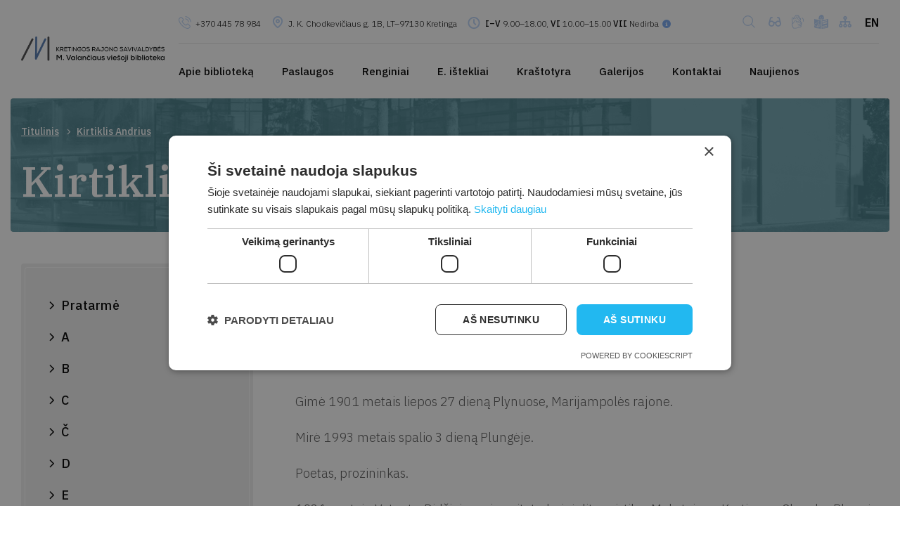

--- FILE ---
content_type: text/html; charset=UTF-8
request_url: https://www.kretvb.lt/personalijos/kirtiklis-andrius/
body_size: 24115
content:
<!DOCTYPE html>
<html lang="lt-LT">
<head>
<meta charset="UTF-8">
<title>Kirtiklis Andrius</title>
<meta name="viewport" content="width=device-width, initial-scale=1.0">
<meta name='robots' content='index, follow, max-image-preview:large, max-snippet:-1, max-video-preview:-1' />
<script type="text/javascript">
/* <![CDATA[ */
window.dataLayer = window.dataLayer || [];
window.gtag = window.gtag || function(){dataLayer.push(arguments);};
gtag('consent','default',{"ad_storage":"denied","analytics_storage":"denied","ad_user_data":"denied","ad_personalization":"denied","functionality_storage":"granted","personalization_storage":"denied","security_storage":"denied","wait_for_update":500});
gtag('set','developer_id.dMmY1Mm',true);
gtag('set','ads_data_redaction',true);
/* ]]> */
</script>
<script type="text/javascript" charset="UTF-8" data-cs-platform="wordpress" src="https://cdn.cookie-script.com/s/bbd99708f7e7926c90ccc42338cf3b82.js" id="cookie_script-js-with"></script>
<!-- This site is optimized with the Yoast SEO plugin v26.7 - https://yoast.com/wordpress/plugins/seo/ -->
<link rel="canonical" href="https://www.kretvb.lt/personalijos/kirtiklis-andrius/" />
<meta property="og:locale" content="lt_LT" />
<meta property="og:type" content="article" />
<meta property="og:title" content="Kirtiklis Andrius - Kretingos rajono savivaldybės M.Valančiaus viešoji biblioteka" />
<meta property="og:description" content="Gimė 1901 metais liepos 27 dieną Plynuose, Marijampolės rajone. Mirė 1993 metais spalio 3 dieną Plungėje. Poetas, prozininkas. 1931 metais Vytauto Didžiojo universitete baigė lituanistiką. Mokytojavo Kretingos, Skuodo, Plungės gimnazijose, sovietmečiu tarnavo Plungės įstaigose. Paskelbė eilėraščių, vaizdelių, straipsnių leidiniuose „Ateitis“, „Naujoji vaidilutė“, „Ateities spinduliai“. Išleido jaunatviško idealizmo draminę&nbsp; poemėlę „Gegužės vakaras“ (1928). Bendradarbiavo kuriant „Lietuviškąją [&hellip;]" />
<meta property="og:url" content="https://www.kretvb.lt/personalijos/kirtiklis-andrius/" />
<meta property="og:site_name" content="Kretingos rajono savivaldybės M.Valančiaus viešoji biblioteka" />
<meta name="twitter:card" content="summary_large_image" />
<script type="application/ld+json" class="yoast-schema-graph">{"@context":"https://schema.org","@graph":[{"@type":"WebPage","@id":"https://www.kretvb.lt/personalijos/kirtiklis-andrius/","url":"https://www.kretvb.lt/personalijos/kirtiklis-andrius/","name":"Kirtiklis Andrius - Kretingos rajono savivaldybės M.Valančiaus viešoji biblioteka","isPartOf":{"@id":"https://www.kretvb.lt/#website"},"datePublished":"2012-12-04T04:00:00+00:00","breadcrumb":{"@id":"https://www.kretvb.lt/personalijos/kirtiklis-andrius/#breadcrumb"},"inLanguage":"lt-LT","potentialAction":[{"@type":"ReadAction","target":["https://www.kretvb.lt/personalijos/kirtiklis-andrius/"]}]},{"@type":"BreadcrumbList","@id":"https://www.kretvb.lt/personalijos/kirtiklis-andrius/#breadcrumb","itemListElement":[{"@type":"ListItem","position":1,"name":"Titulinis","item":"https://www.kretvb.lt/"},{"@type":"ListItem","position":2,"name":"Kirtiklis Andrius"}]},{"@type":"WebSite","@id":"https://www.kretvb.lt/#website","url":"https://www.kretvb.lt/","name":"Kretingos rajono savivaldybės M.Valančiaus viešoji biblioteka","description":"Kretingos rajono savivaldybės M.Valančiaus viešoji biblioteka","potentialAction":[{"@type":"SearchAction","target":{"@type":"EntryPoint","urlTemplate":"https://www.kretvb.lt/?s={search_term_string}"},"query-input":{"@type":"PropertyValueSpecification","valueRequired":true,"valueName":"search_term_string"}}],"inLanguage":"lt-LT"}]}</script>
<!-- / Yoast SEO plugin. -->
<link rel="alternate" title="oEmbed (JSON)" type="application/json+oembed" href="https://www.kretvb.lt/wp-json/oembed/1.0/embed?url=https%3A%2F%2Fwww.kretvb.lt%2Fpersonalijos%2Fkirtiklis-andrius%2F&#038;lang=lt" />
<link rel="alternate" title="oEmbed (XML)" type="text/xml+oembed" href="https://www.kretvb.lt/wp-json/oembed/1.0/embed?url=https%3A%2F%2Fwww.kretvb.lt%2Fpersonalijos%2Fkirtiklis-andrius%2F&#038;format=xml&#038;lang=lt" />
<!-- This site uses the Google Analytics by MonsterInsights plugin v9.11.1 - Using Analytics tracking - https://www.monsterinsights.com/ -->
<script src="//www.googletagmanager.com/gtag/js?id=G-69CXV72H38"  data-cfasync="false" data-wpfc-render="false" type="text/javascript" async></script>
<script data-cfasync="false" data-wpfc-render="false" type="text/javascript">
var mi_version = '9.11.1';
var mi_track_user = true;
var mi_no_track_reason = '';
var MonsterInsightsDefaultLocations = {"page_location":"https:\/\/www.kretvb.lt\/personalijos\/kirtiklis-andrius\/"};
if ( typeof MonsterInsightsPrivacyGuardFilter === 'function' ) {
var MonsterInsightsLocations = (typeof MonsterInsightsExcludeQuery === 'object') ? MonsterInsightsPrivacyGuardFilter( MonsterInsightsExcludeQuery ) : MonsterInsightsPrivacyGuardFilter( MonsterInsightsDefaultLocations );
} else {
var MonsterInsightsLocations = (typeof MonsterInsightsExcludeQuery === 'object') ? MonsterInsightsExcludeQuery : MonsterInsightsDefaultLocations;
}
var disableStrs = [
'ga-disable-G-69CXV72H38',
];
/* Function to detect opted out users */
function __gtagTrackerIsOptedOut() {
for (var index = 0; index < disableStrs.length; index++) {
if (document.cookie.indexOf(disableStrs[index] + '=true') > -1) {
return true;
}
}
return false;
}
/* Disable tracking if the opt-out cookie exists. */
if (__gtagTrackerIsOptedOut()) {
for (var index = 0; index < disableStrs.length; index++) {
window[disableStrs[index]] = true;
}
}
/* Opt-out function */
function __gtagTrackerOptout() {
for (var index = 0; index < disableStrs.length; index++) {
document.cookie = disableStrs[index] + '=true; expires=Thu, 31 Dec 2099 23:59:59 UTC; path=/';
window[disableStrs[index]] = true;
}
}
if ('undefined' === typeof gaOptout) {
function gaOptout() {
__gtagTrackerOptout();
}
}
window.dataLayer = window.dataLayer || [];
window.MonsterInsightsDualTracker = {
helpers: {},
trackers: {},
};
if (mi_track_user) {
function __gtagDataLayer() {
dataLayer.push(arguments);
}
function __gtagTracker(type, name, parameters) {
if (!parameters) {
parameters = {};
}
if (parameters.send_to) {
__gtagDataLayer.apply(null, arguments);
return;
}
if (type === 'event') {
parameters.send_to = monsterinsights_frontend.v4_id;
var hookName = name;
if (typeof parameters['event_category'] !== 'undefined') {
hookName = parameters['event_category'] + ':' + name;
}
if (typeof MonsterInsightsDualTracker.trackers[hookName] !== 'undefined') {
MonsterInsightsDualTracker.trackers[hookName](parameters);
} else {
__gtagDataLayer('event', name, parameters);
}
} else {
__gtagDataLayer.apply(null, arguments);
}
}
__gtagTracker('js', new Date());
__gtagTracker('set', {
'developer_id.dZGIzZG': true,
});
if ( MonsterInsightsLocations.page_location ) {
__gtagTracker('set', MonsterInsightsLocations);
}
__gtagTracker('config', 'G-69CXV72H38', {"forceSSL":"true","link_attribution":"true"} );
window.gtag = __gtagTracker;										(function () {
/* https://developers.google.com/analytics/devguides/collection/analyticsjs/ */
/* ga and __gaTracker compatibility shim. */
var noopfn = function () {
return null;
};
var newtracker = function () {
return new Tracker();
};
var Tracker = function () {
return null;
};
var p = Tracker.prototype;
p.get = noopfn;
p.set = noopfn;
p.send = function () {
var args = Array.prototype.slice.call(arguments);
args.unshift('send');
__gaTracker.apply(null, args);
};
var __gaTracker = function () {
var len = arguments.length;
if (len === 0) {
return;
}
var f = arguments[len - 1];
if (typeof f !== 'object' || f === null || typeof f.hitCallback !== 'function') {
if ('send' === arguments[0]) {
var hitConverted, hitObject = false, action;
if ('event' === arguments[1]) {
if ('undefined' !== typeof arguments[3]) {
hitObject = {
'eventAction': arguments[3],
'eventCategory': arguments[2],
'eventLabel': arguments[4],
'value': arguments[5] ? arguments[5] : 1,
}
}
}
if ('pageview' === arguments[1]) {
if ('undefined' !== typeof arguments[2]) {
hitObject = {
'eventAction': 'page_view',
'page_path': arguments[2],
}
}
}
if (typeof arguments[2] === 'object') {
hitObject = arguments[2];
}
if (typeof arguments[5] === 'object') {
Object.assign(hitObject, arguments[5]);
}
if ('undefined' !== typeof arguments[1].hitType) {
hitObject = arguments[1];
if ('pageview' === hitObject.hitType) {
hitObject.eventAction = 'page_view';
}
}
if (hitObject) {
action = 'timing' === arguments[1].hitType ? 'timing_complete' : hitObject.eventAction;
hitConverted = mapArgs(hitObject);
__gtagTracker('event', action, hitConverted);
}
}
return;
}
function mapArgs(args) {
var arg, hit = {};
var gaMap = {
'eventCategory': 'event_category',
'eventAction': 'event_action',
'eventLabel': 'event_label',
'eventValue': 'event_value',
'nonInteraction': 'non_interaction',
'timingCategory': 'event_category',
'timingVar': 'name',
'timingValue': 'value',
'timingLabel': 'event_label',
'page': 'page_path',
'location': 'page_location',
'title': 'page_title',
'referrer' : 'page_referrer',
};
for (arg in args) {
if (!(!args.hasOwnProperty(arg) || !gaMap.hasOwnProperty(arg))) {
hit[gaMap[arg]] = args[arg];
} else {
hit[arg] = args[arg];
}
}
return hit;
}
try {
f.hitCallback();
} catch (ex) {
}
};
__gaTracker.create = newtracker;
__gaTracker.getByName = newtracker;
__gaTracker.getAll = function () {
return [];
};
__gaTracker.remove = noopfn;
__gaTracker.loaded = true;
window['__gaTracker'] = __gaTracker;
})();
} else {
console.log("");
(function () {
function __gtagTracker() {
return null;
}
window['__gtagTracker'] = __gtagTracker;
window['gtag'] = __gtagTracker;
})();
}
</script>
<!-- / Google Analytics by MonsterInsights -->
<style id='wp-img-auto-sizes-contain-inline-css' type='text/css'>
img:is([sizes=auto i],[sizes^="auto," i]){contain-intrinsic-size:3000px 1500px}
/*# sourceURL=wp-img-auto-sizes-contain-inline-css */
</style>
<style id='wp-block-library-inline-css' type='text/css'>
:root{--wp-block-synced-color:#7a00df;--wp-block-synced-color--rgb:122,0,223;--wp-bound-block-color:var(--wp-block-synced-color);--wp-editor-canvas-background:#ddd;--wp-admin-theme-color:#007cba;--wp-admin-theme-color--rgb:0,124,186;--wp-admin-theme-color-darker-10:#006ba1;--wp-admin-theme-color-darker-10--rgb:0,107,160.5;--wp-admin-theme-color-darker-20:#005a87;--wp-admin-theme-color-darker-20--rgb:0,90,135;--wp-admin-border-width-focus:2px}@media (min-resolution:192dpi){:root{--wp-admin-border-width-focus:1.5px}}.wp-element-button{cursor:pointer}:root .has-very-light-gray-background-color{background-color:#eee}:root .has-very-dark-gray-background-color{background-color:#313131}:root .has-very-light-gray-color{color:#eee}:root .has-very-dark-gray-color{color:#313131}:root .has-vivid-green-cyan-to-vivid-cyan-blue-gradient-background{background:linear-gradient(135deg,#00d084,#0693e3)}:root .has-purple-crush-gradient-background{background:linear-gradient(135deg,#34e2e4,#4721fb 50%,#ab1dfe)}:root .has-hazy-dawn-gradient-background{background:linear-gradient(135deg,#faaca8,#dad0ec)}:root .has-subdued-olive-gradient-background{background:linear-gradient(135deg,#fafae1,#67a671)}:root .has-atomic-cream-gradient-background{background:linear-gradient(135deg,#fdd79a,#004a59)}:root .has-nightshade-gradient-background{background:linear-gradient(135deg,#330968,#31cdcf)}:root .has-midnight-gradient-background{background:linear-gradient(135deg,#020381,#2874fc)}:root{--wp--preset--font-size--normal:16px;--wp--preset--font-size--huge:42px}.has-regular-font-size{font-size:1em}.has-larger-font-size{font-size:2.625em}.has-normal-font-size{font-size:var(--wp--preset--font-size--normal)}.has-huge-font-size{font-size:var(--wp--preset--font-size--huge)}.has-text-align-center{text-align:center}.has-text-align-left{text-align:left}.has-text-align-right{text-align:right}.has-fit-text{white-space:nowrap!important}#end-resizable-editor-section{display:none}.aligncenter{clear:both}.items-justified-left{justify-content:flex-start}.items-justified-center{justify-content:center}.items-justified-right{justify-content:flex-end}.items-justified-space-between{justify-content:space-between}.screen-reader-text{border:0;clip-path:inset(50%);height:1px;margin:-1px;overflow:hidden;padding:0;position:absolute;width:1px;word-wrap:normal!important}.screen-reader-text:focus{background-color:#ddd;clip-path:none;color:#444;display:block;font-size:1em;height:auto;left:5px;line-height:normal;padding:15px 23px 14px;text-decoration:none;top:5px;width:auto;z-index:100000}html :where(.has-border-color){border-style:solid}html :where([style*=border-top-color]){border-top-style:solid}html :where([style*=border-right-color]){border-right-style:solid}html :where([style*=border-bottom-color]){border-bottom-style:solid}html :where([style*=border-left-color]){border-left-style:solid}html :where([style*=border-width]){border-style:solid}html :where([style*=border-top-width]){border-top-style:solid}html :where([style*=border-right-width]){border-right-style:solid}html :where([style*=border-bottom-width]){border-bottom-style:solid}html :where([style*=border-left-width]){border-left-style:solid}html :where(img[class*=wp-image-]){height:auto;max-width:100%}:where(figure){margin:0 0 1em}html :where(.is-position-sticky){--wp-admin--admin-bar--position-offset:var(--wp-admin--admin-bar--height,0px)}@media screen and (max-width:600px){html :where(.is-position-sticky){--wp-admin--admin-bar--position-offset:0px}}
/*# sourceURL=wp-block-library-inline-css */
</style><style id='global-styles-inline-css' type='text/css'>
:root{--wp--preset--aspect-ratio--square: 1;--wp--preset--aspect-ratio--4-3: 4/3;--wp--preset--aspect-ratio--3-4: 3/4;--wp--preset--aspect-ratio--3-2: 3/2;--wp--preset--aspect-ratio--2-3: 2/3;--wp--preset--aspect-ratio--16-9: 16/9;--wp--preset--aspect-ratio--9-16: 9/16;--wp--preset--color--black: #000000;--wp--preset--color--cyan-bluish-gray: #abb8c3;--wp--preset--color--white: #ffffff;--wp--preset--color--pale-pink: #f78da7;--wp--preset--color--vivid-red: #cf2e2e;--wp--preset--color--luminous-vivid-orange: #ff6900;--wp--preset--color--luminous-vivid-amber: #fcb900;--wp--preset--color--light-green-cyan: #7bdcb5;--wp--preset--color--vivid-green-cyan: #00d084;--wp--preset--color--pale-cyan-blue: #8ed1fc;--wp--preset--color--vivid-cyan-blue: #0693e3;--wp--preset--color--vivid-purple: #9b51e0;--wp--preset--gradient--vivid-cyan-blue-to-vivid-purple: linear-gradient(135deg,rgb(6,147,227) 0%,rgb(155,81,224) 100%);--wp--preset--gradient--light-green-cyan-to-vivid-green-cyan: linear-gradient(135deg,rgb(122,220,180) 0%,rgb(0,208,130) 100%);--wp--preset--gradient--luminous-vivid-amber-to-luminous-vivid-orange: linear-gradient(135deg,rgb(252,185,0) 0%,rgb(255,105,0) 100%);--wp--preset--gradient--luminous-vivid-orange-to-vivid-red: linear-gradient(135deg,rgb(255,105,0) 0%,rgb(207,46,46) 100%);--wp--preset--gradient--very-light-gray-to-cyan-bluish-gray: linear-gradient(135deg,rgb(238,238,238) 0%,rgb(169,184,195) 100%);--wp--preset--gradient--cool-to-warm-spectrum: linear-gradient(135deg,rgb(74,234,220) 0%,rgb(151,120,209) 20%,rgb(207,42,186) 40%,rgb(238,44,130) 60%,rgb(251,105,98) 80%,rgb(254,248,76) 100%);--wp--preset--gradient--blush-light-purple: linear-gradient(135deg,rgb(255,206,236) 0%,rgb(152,150,240) 100%);--wp--preset--gradient--blush-bordeaux: linear-gradient(135deg,rgb(254,205,165) 0%,rgb(254,45,45) 50%,rgb(107,0,62) 100%);--wp--preset--gradient--luminous-dusk: linear-gradient(135deg,rgb(255,203,112) 0%,rgb(199,81,192) 50%,rgb(65,88,208) 100%);--wp--preset--gradient--pale-ocean: linear-gradient(135deg,rgb(255,245,203) 0%,rgb(182,227,212) 50%,rgb(51,167,181) 100%);--wp--preset--gradient--electric-grass: linear-gradient(135deg,rgb(202,248,128) 0%,rgb(113,206,126) 100%);--wp--preset--gradient--midnight: linear-gradient(135deg,rgb(2,3,129) 0%,rgb(40,116,252) 100%);--wp--preset--font-size--small: 13px;--wp--preset--font-size--medium: 20px;--wp--preset--font-size--large: 36px;--wp--preset--font-size--x-large: 42px;--wp--preset--spacing--20: 0.44rem;--wp--preset--spacing--30: 0.67rem;--wp--preset--spacing--40: 1rem;--wp--preset--spacing--50: 1.5rem;--wp--preset--spacing--60: 2.25rem;--wp--preset--spacing--70: 3.38rem;--wp--preset--spacing--80: 5.06rem;--wp--preset--shadow--natural: 6px 6px 9px rgba(0, 0, 0, 0.2);--wp--preset--shadow--deep: 12px 12px 50px rgba(0, 0, 0, 0.4);--wp--preset--shadow--sharp: 6px 6px 0px rgba(0, 0, 0, 0.2);--wp--preset--shadow--outlined: 6px 6px 0px -3px rgb(255, 255, 255), 6px 6px rgb(0, 0, 0);--wp--preset--shadow--crisp: 6px 6px 0px rgb(0, 0, 0);}:where(.is-layout-flex){gap: 0.5em;}:where(.is-layout-grid){gap: 0.5em;}body .is-layout-flex{display: flex;}.is-layout-flex{flex-wrap: wrap;align-items: center;}.is-layout-flex > :is(*, div){margin: 0;}body .is-layout-grid{display: grid;}.is-layout-grid > :is(*, div){margin: 0;}:where(.wp-block-columns.is-layout-flex){gap: 2em;}:where(.wp-block-columns.is-layout-grid){gap: 2em;}:where(.wp-block-post-template.is-layout-flex){gap: 1.25em;}:where(.wp-block-post-template.is-layout-grid){gap: 1.25em;}.has-black-color{color: var(--wp--preset--color--black) !important;}.has-cyan-bluish-gray-color{color: var(--wp--preset--color--cyan-bluish-gray) !important;}.has-white-color{color: var(--wp--preset--color--white) !important;}.has-pale-pink-color{color: var(--wp--preset--color--pale-pink) !important;}.has-vivid-red-color{color: var(--wp--preset--color--vivid-red) !important;}.has-luminous-vivid-orange-color{color: var(--wp--preset--color--luminous-vivid-orange) !important;}.has-luminous-vivid-amber-color{color: var(--wp--preset--color--luminous-vivid-amber) !important;}.has-light-green-cyan-color{color: var(--wp--preset--color--light-green-cyan) !important;}.has-vivid-green-cyan-color{color: var(--wp--preset--color--vivid-green-cyan) !important;}.has-pale-cyan-blue-color{color: var(--wp--preset--color--pale-cyan-blue) !important;}.has-vivid-cyan-blue-color{color: var(--wp--preset--color--vivid-cyan-blue) !important;}.has-vivid-purple-color{color: var(--wp--preset--color--vivid-purple) !important;}.has-black-background-color{background-color: var(--wp--preset--color--black) !important;}.has-cyan-bluish-gray-background-color{background-color: var(--wp--preset--color--cyan-bluish-gray) !important;}.has-white-background-color{background-color: var(--wp--preset--color--white) !important;}.has-pale-pink-background-color{background-color: var(--wp--preset--color--pale-pink) !important;}.has-vivid-red-background-color{background-color: var(--wp--preset--color--vivid-red) !important;}.has-luminous-vivid-orange-background-color{background-color: var(--wp--preset--color--luminous-vivid-orange) !important;}.has-luminous-vivid-amber-background-color{background-color: var(--wp--preset--color--luminous-vivid-amber) !important;}.has-light-green-cyan-background-color{background-color: var(--wp--preset--color--light-green-cyan) !important;}.has-vivid-green-cyan-background-color{background-color: var(--wp--preset--color--vivid-green-cyan) !important;}.has-pale-cyan-blue-background-color{background-color: var(--wp--preset--color--pale-cyan-blue) !important;}.has-vivid-cyan-blue-background-color{background-color: var(--wp--preset--color--vivid-cyan-blue) !important;}.has-vivid-purple-background-color{background-color: var(--wp--preset--color--vivid-purple) !important;}.has-black-border-color{border-color: var(--wp--preset--color--black) !important;}.has-cyan-bluish-gray-border-color{border-color: var(--wp--preset--color--cyan-bluish-gray) !important;}.has-white-border-color{border-color: var(--wp--preset--color--white) !important;}.has-pale-pink-border-color{border-color: var(--wp--preset--color--pale-pink) !important;}.has-vivid-red-border-color{border-color: var(--wp--preset--color--vivid-red) !important;}.has-luminous-vivid-orange-border-color{border-color: var(--wp--preset--color--luminous-vivid-orange) !important;}.has-luminous-vivid-amber-border-color{border-color: var(--wp--preset--color--luminous-vivid-amber) !important;}.has-light-green-cyan-border-color{border-color: var(--wp--preset--color--light-green-cyan) !important;}.has-vivid-green-cyan-border-color{border-color: var(--wp--preset--color--vivid-green-cyan) !important;}.has-pale-cyan-blue-border-color{border-color: var(--wp--preset--color--pale-cyan-blue) !important;}.has-vivid-cyan-blue-border-color{border-color: var(--wp--preset--color--vivid-cyan-blue) !important;}.has-vivid-purple-border-color{border-color: var(--wp--preset--color--vivid-purple) !important;}.has-vivid-cyan-blue-to-vivid-purple-gradient-background{background: var(--wp--preset--gradient--vivid-cyan-blue-to-vivid-purple) !important;}.has-light-green-cyan-to-vivid-green-cyan-gradient-background{background: var(--wp--preset--gradient--light-green-cyan-to-vivid-green-cyan) !important;}.has-luminous-vivid-amber-to-luminous-vivid-orange-gradient-background{background: var(--wp--preset--gradient--luminous-vivid-amber-to-luminous-vivid-orange) !important;}.has-luminous-vivid-orange-to-vivid-red-gradient-background{background: var(--wp--preset--gradient--luminous-vivid-orange-to-vivid-red) !important;}.has-very-light-gray-to-cyan-bluish-gray-gradient-background{background: var(--wp--preset--gradient--very-light-gray-to-cyan-bluish-gray) !important;}.has-cool-to-warm-spectrum-gradient-background{background: var(--wp--preset--gradient--cool-to-warm-spectrum) !important;}.has-blush-light-purple-gradient-background{background: var(--wp--preset--gradient--blush-light-purple) !important;}.has-blush-bordeaux-gradient-background{background: var(--wp--preset--gradient--blush-bordeaux) !important;}.has-luminous-dusk-gradient-background{background: var(--wp--preset--gradient--luminous-dusk) !important;}.has-pale-ocean-gradient-background{background: var(--wp--preset--gradient--pale-ocean) !important;}.has-electric-grass-gradient-background{background: var(--wp--preset--gradient--electric-grass) !important;}.has-midnight-gradient-background{background: var(--wp--preset--gradient--midnight) !important;}.has-small-font-size{font-size: var(--wp--preset--font-size--small) !important;}.has-medium-font-size{font-size: var(--wp--preset--font-size--medium) !important;}.has-large-font-size{font-size: var(--wp--preset--font-size--large) !important;}.has-x-large-font-size{font-size: var(--wp--preset--font-size--x-large) !important;}
/*# sourceURL=global-styles-inline-css */
</style>
<style id='classic-theme-styles-inline-css' type='text/css'>
/*! This file is auto-generated */
.wp-block-button__link{color:#fff;background-color:#32373c;border-radius:9999px;box-shadow:none;text-decoration:none;padding:calc(.667em + 2px) calc(1.333em + 2px);font-size:1.125em}.wp-block-file__button{background:#32373c;color:#fff;text-decoration:none}
/*# sourceURL=/wp-includes/css/classic-themes.min.css */
</style>
<!-- <link rel='stylesheet' id='contact-form-7-css' href='https://www.kretvb.lt/wp-content/plugins/contact-form-7/includes/css/styles.css?ver=6.1.4' type='text/css' media='all' /> -->
<!-- <link rel='stylesheet' id='mailerlite_forms.css-css' href='https://www.kretvb.lt/wp-content/plugins/official-mailerlite-sign-up-forms/assets/css/mailerlite_forms.css?ver=1.7.18' type='text/css' media='all' /> -->
<!-- <link rel='stylesheet' id='wp-postratings-css' href='https://www.kretvb.lt/wp-content/plugins/wp-postratings/css/postratings-css.css?ver=1.91.2' type='text/css' media='all' /> -->
<!-- <link rel='stylesheet' id='reset-css' href='https://www.kretvb.lt/wp-content/themes/vcs-starter/assets/css/reset.css?ver=6.9' type='text/css' media='all' /> -->
<!-- <link rel='stylesheet' id='gridlex-css' href='https://www.kretvb.lt/wp-content/themes/vcs-starter/assets/css/gridlex.min.css?ver=6.9' type='text/css' media='all' /> -->
<!-- <link rel='stylesheet' id='select2-css' href='https://www.kretvb.lt/wp-content/themes/vcs-starter/assets/css/select2.min.css?ver=6.9' type='text/css' media='all' /> -->
<!-- <link rel='stylesheet' id='main-css-css' href='https://www.kretvb.lt/wp-content/themes/vcs-starter/assets/css/styles.css?ver=20251105' type='text/css' media='all' /> -->
<link rel="stylesheet" type="text/css" href="//www.kretvb.lt/wp-content/cache/wpfc-minified/dhqsze4s/g561c.css" media="all"/>
<script src='//www.kretvb.lt/wp-content/cache/wpfc-minified/kn9g7qhy/g561c.js' type="text/javascript"></script>
<!-- <script type="text/javascript" src="https://www.kretvb.lt/wp-content/plugins/google-analytics-for-wordpress/assets/js/frontend-gtag.js?ver=9.11.1" id="monsterinsights-frontend-script-js" async="async" data-wp-strategy="async"></script> -->
<script data-cfasync="false" data-wpfc-render="false" type="text/javascript" id='monsterinsights-frontend-script-js-extra'>/* <![CDATA[ */
var monsterinsights_frontend = {"js_events_tracking":"true","download_extensions":"doc,pdf,ppt,zip,xls,docx,pptx,xlsx","inbound_paths":"[{\"path\":\"\\\/go\\\/\",\"label\":\"affiliate\"},{\"path\":\"\\\/recommend\\\/\",\"label\":\"affiliate\"}]","home_url":"https:\/\/www.kretvb.lt","hash_tracking":"false","v4_id":"G-69CXV72H38"};/* ]]> */
</script>
<script src='//www.kretvb.lt/wp-content/cache/wpfc-minified/7c4brqs6/g561c.js' type="text/javascript"></script>
<!-- <script type="text/javascript" src="https://www.kretvb.lt/wp-content/themes/vcs-starter/assets/js/jquery-3.3.1.min.js?ver=6.9" id="jquery-js"></script> -->
<!-- <script type="text/javascript" src="https://www.kretvb.lt/wp-content/themes/vcs-starter/assets/js/select2.min.js?ver=6.9" id="select-js"></script> -->
<script type="text/javascript" id="js_main-js-extra">
/* <![CDATA[ */
var example_ajax_obj = {"ajaxurl":"https://www.kretvb.lt/wp-admin/admin-ajax.php"};
//# sourceURL=js_main-js-extra
/* ]]> */
</script>
<script src='//www.kretvb.lt/wp-content/cache/wpfc-minified/2nxvlcff/g561c.js' type="text/javascript"></script>
<!-- <script type="text/javascript" src="https://www.kretvb.lt/wp-content/themes/vcs-starter/assets/js/slick.js?ver=6.9" id="js_main-js"></script> -->
<!-- <script type="text/javascript" src="https://www.kretvb.lt/wp-content/themes/vcs-starter/assets/js/mousetrap.min.js?ver=6.9" id="hot-keys-js"></script> -->
<!-- <script type="text/javascript" src="https://www.kretvb.lt/wp-includes/js/jquery/ui/core.min.js?ver=1.13.3" id="jquery-ui-core-js"></script> -->
<!-- <script type="text/javascript" src="https://www.kretvb.lt/wp-includes/js/jquery/ui/datepicker.min.js?ver=1.13.3" id="jquery-ui-datepicker-js"></script> -->
<script type="text/javascript" id="jquery-ui-datepicker-js-after">
/* <![CDATA[ */
jQuery(function(jQuery){jQuery.datepicker.setDefaults({"closeText":"U\u017edaryti","currentText":"\u0160iandien","monthNames":["sausio","vasario","kovo","baland\u017eio","gegu\u017e\u0117s","bir\u017eelio","liepos","rugpj\u016b\u010dio","rugs\u0117jo","spalio","lapkri\u010dio","gruod\u017eio"],"monthNamesShort":["Sau","Vas","Kov","Bal","Geg","Bir","Lie","Rgp","Rgs","Spa","Lap","Gru"],"nextText":"Toliau","prevText":"Ankstesnis","dayNames":["Sekmadienis","Pirmadienis","Antradienis","Tre\u010diadienis","Ketvirtadienis","Penktadienis","\u0160e\u0161tadienis"],"dayNamesShort":["Sk","Pr","An","Tr","Kt","Pn","\u0160t"],"dayNamesMin":["S","Pr","A","T","K","Pn","\u0160"],"dateFormat":"yy-mm-dd","firstDay":1,"isRTL":false});});
//# sourceURL=jquery-ui-datepicker-js-after
/* ]]> */
</script>
<script src='//www.kretvb.lt/wp-content/cache/wpfc-minified/sbg4qrb/g561c.js' type="text/javascript"></script>
<!-- <script type="text/javascript" src="https://www.kretvb.lt/wp-content/themes/vcs-starter/assets/js/main.js?ver=6.9" id="kretvb-js-js"></script> -->
<link rel="https://api.w.org/" href="https://www.kretvb.lt/wp-json/" /><link rel="EditURI" type="application/rsd+xml" title="RSD" href="https://www.kretvb.lt/xmlrpc.php?rsd" />
<meta name="generator" content="WordPress 6.9" />
<link rel='shortlink' href='https://www.kretvb.lt/?p=1761' />
<!-- MailerLite Universal -->
<script>
(function(w,d,e,u,f,l,n){w[f]=w[f]||function(){(w[f].q=w[f].q||[])
.push(arguments);},l=d.createElement(e),l.async=1,l.src=u,
n=d.getElementsByTagName(e)[0],n.parentNode.insertBefore(l,n);})
(window,document,'script','https://assets.mailerlite.com/js/universal.js','ml');
ml('account', '652731');
ml('enablePopups', true);
</script>
<!-- End MailerLite Universal -->
<script src='https://www.google.com/recaptcha/api.js'></script>
</head>
<body class="">
<div class="wrapper">
<header class="header">
<a href="https://www.kretvb.lt" class="logo">
<!--        <img src="--><!--" alt="logo">-->
<img src="https://www.kretvb.lt/wp-content/themes/vcs-starter/assets/img/logo3.png" width="340" alt="logo">
<!--        <img src="--><!--" alt="logo">-->
</a>
<div class="header__container">
<div class="header__block">
<div class="phone">
<span>+370 445 78 984</span>
</div>
<div class="address">
<span>J. K. Chodkevičiaus g. 1B, LT–97130 Kretinga</span>
</div>
<div class="work-time">
<span>
<span class="work-time__container">
<span class="bold">
I–V                                    </span>
9.00–18.00,                                    </span>
<span class="work-time__container">
<span class="bold">
VI                                    </span>
10.00–15.00                                    </span>
<span class="work-time__container">
<span class="bold">
VII                                    </span>
Nedirba                                    </span>
</span>
<div class="work-time__block">
Paskutinė mėnesio darbo diena – kompetencijų tobulinimo (skaitytojai neaptarnaujami). Prieššventinę dieną dirba 1 val. trumpiau                    </div>
</div>
<div class="web-search"><span class="web-search-icon"></span>
<form class="web-search-form" method="get" action="/">
<input class="web-search-input" type="text" name="s">
<input class="web-search-send" type="submit" value="Ieškoti"/>
</form>
</div>
<a href="https://www.kretvb.lt/versija-neigaliesiems/" class="limited">
</a>
<a href="https://www.kretvb.lt/?page_id=14931" class="gesture">
<svg xmlns="http://www.w3.org/2000/svg" xmlns:xlink="http://www.w3.org/1999/xlink" width="17px" height="20px" viewBox="0 0 17 19">
<g id="surface1">
<path fill="currentColor" d="M 6.832031 0 C 7.3125 0.238281 7.3125 0.238281 7.667969 0.480469 C 7.832031 0.375 7.996094 0.269531 8.167969 0.160156 C 8.992188 0.0703125 9.316406 0.0351562 10 0.5 C 10.382812 1.027344 10.410156 1.289062 10.332031 1.914062 C 10.488281 1.953125 10.644531 1.988281 10.800781 2.027344 C 11.332031 2.234375 11.332031 2.234375 11.65625 2.585938 C 11.882812 3.160156 11.800781 3.554688 11.667969 4.152344 C 11.792969 4.164062 11.921875 4.175781 12.050781 4.191406 C 12.5 4.3125 12.5 4.3125 12.800781 4.558594 C 13.09375 5.128906 13.117188 5.617188 13 6.226562 C 12.761719 6.832031 12.476562 7.40625 12.167969 7.984375 C 12.304688 8.097656 12.441406 8.214844 12.582031 8.332031 C 13 8.78125 13 8.78125 13.050781 9.230469 C 13.035156 9.347656 13.019531 9.460938 13 9.578125 C 13.183594 9.59375 13.363281 9.605469 13.550781 9.621094 C 14.167969 9.738281 14.167969 9.738281 14.488281 9.988281 C 14.742188 10.542969 14.765625 11.066406 14.667969 11.65625 C 14.5 11.921875 14.335938 12.1875 14.167969 12.453125 C 14.3125 12.769531 14.3125 12.769531 14.5 13.09375 C 14.484375 13.765625 14.378906 14 13.90625 14.507812 C 13.773438 14.621094 13.636719 14.734375 13.5 14.847656 C 13.597656 15.097656 13.597656 15.097656 13.699219 15.347656 C 13.832031 15.964844 13.832031 15.964844 13.675781 16.449219 C 13.210938 17.09375 12.746094 17.242188 11.988281 17.492188 C 11.859375 17.539062 11.726562 17.585938 11.589844 17.632812 C 9.105469 18.484375 6.757812 19.027344 4.113281 19.039062 C 3.949219 19.042969 3.785156 19.046875 3.617188 19.050781 C 3.378906 19.050781 3.378906 19.050781 3.136719 19.050781 C 2.996094 19.054688 2.851562 19.054688 2.707031 19.058594 C 2.332031 19 2.332031 19 2.0625 18.824219 C 1.738281 18.394531 1.566406 17.921875 1.382812 17.425781 C 1.34375 17.316406 1.304688 17.210938 1.261719 17.101562 C 1.179688 16.875 1.09375 16.648438 1.011719 16.421875 C 0.886719 16.078125 0.757812 15.734375 0.628906 15.390625 C 0.546875 15.171875 0.464844 14.953125 0.382812 14.730469 C 0.34375 14.628906 0.304688 14.527344 0.265625 14.421875 C 0.0429688 13.800781 -0.0585938 13.269531 0 12.613281 C 0.230469 12.3125 0.230469 12.3125 0.5 12.132812 C 0.609375 12.132812 0.71875 12.132812 0.832031 12.132812 C 0.777344 12.050781 0.722656 11.964844 0.667969 11.875 C 0.460938 11.40625 0.464844 11.042969 0.5 10.539062 C 0.582031 10.378906 0.582031 10.378906 0.667969 10.21875 C 0.65625 8.988281 0.421875 7.773438 0.167969 6.570312 C 0.015625 5.800781 -0.046875 5.09375 0 4.3125 C 0.34375 3.832031 0.34375 3.832031 0.832031 3.511719 C 1.40625 3.414062 1.40625 3.414062 2 3.511719 C 2.359375 3.753906 2.671875 4.03125 3 4.3125 C 3.054688 4.203125 3.113281 4.09375 3.171875 3.984375 C 3.425781 3.492188 3.6875 3.003906 3.949219 2.515625 C 4.035156 2.34375 4.125 2.175781 4.214844 2 C 4.304688 1.835938 4.390625 1.671875 4.480469 1.503906 C 4.558594 1.355469 4.640625 1.203125 4.722656 1.046875 C 5.273438 0.238281 5.816406 -0.140625 6.832031 0 Z M 6.167969 0.796875 C 5.625 1.1875 5.382812 1.765625 5.09375 2.332031 C 4.984375 2.539062 4.875 2.75 4.765625 2.957031 C 4.597656 3.285156 4.425781 3.613281 4.257812 3.945312 C 4.09375 4.261719 3.929688 4.578125 3.761719 4.894531 C 3.710938 4.996094 3.660156 5.09375 3.609375 5.195312 C 3.464844 5.472656 3.464844 5.472656 3.167969 5.90625 C 2.835938 5.988281 2.835938 5.988281 2.5 6.066406 C 2.335938 5.539062 2.171875 5.011719 2 4.46875 C 1.726562 4.417969 1.449219 4.363281 1.167969 4.3125 C 0.796875 4.589844 0.796875 4.589844 0.824219 4.941406 C 0.984375 6.203125 1.214844 7.445312 1.46875 8.691406 C 1.632812 9.574219 1.722656 10.167969 1.332031 11.015625 C 1.386719 11.121094 1.441406 11.226562 1.5 11.335938 C 1.609375 11.335938 1.71875 11.335938 1.832031 11.335938 C 2.128906 10.972656 2.128906 10.972656 2.4375 10.503906 C 2.554688 10.332031 2.671875 10.160156 2.792969 9.980469 C 2.917969 9.796875 3.042969 9.613281 3.167969 9.429688 C 3.410156 9.070312 3.652344 8.714844 3.894531 8.359375 C 4.003906 8.199219 4.113281 8.039062 4.222656 7.875 C 4.5 7.503906 4.5 7.503906 4.832031 7.34375 C 5.410156 7.304688 5.855469 7.289062 6.394531 7.496094 C 6.828125 8.019531 6.804688 8.609375 6.832031 9.261719 C 9.417969 8.839844 9.417969 8.839844 11.484375 7.476562 C 12.046875 6.515625 12.046875 6.515625 12.105469 5.445312 C 12.070312 5.335938 12.035156 5.222656 12 5.109375 C 11.78125 5.054688 11.558594 5.003906 11.332031 4.949219 C 11.207031 5.140625 11.082031 5.328125 10.957031 5.519531 C 10.882812 5.632812 10.804688 5.75 10.726562 5.867188 C 10.523438 6.191406 10.339844 6.519531 10.15625 6.855469 C 9.832031 7.34375 9.832031 7.34375 9.480469 7.453125 C 9.324219 7.480469 9.324219 7.480469 9.167969 7.503906 C 9.5 6.390625 9.992188 5.414062 10.582031 4.40625 C 10.933594 3.796875 10.933594 3.796875 10.902344 3.125 C 10.664062 2.828125 10.664062 2.828125 10.167969 2.714844 C 9.449219 3.292969 9.109375 4.015625 8.707031 4.808594 C 8.605469 5.007812 8.605469 5.007812 8.5 5.207031 C 8.136719 5.847656 8.136719 5.847656 8 6.546875 C 7.726562 6.546875 7.449219 6.546875 7.167969 6.546875 C 7.574219 5.242188 8.195312 4.117188 8.886719 2.933594 C 8.96875 2.792969 9.050781 2.648438 9.132812 2.5 C 9.207031 2.375 9.28125 2.246094 9.359375 2.113281 C 9.523438 1.699219 9.5 1.523438 9.332031 1.117188 C 9.15625 0.910156 9.15625 0.910156 8.738281 0.949219 C 8.605469 0.953125 8.472656 0.953125 8.332031 0.957031 C 8 1.566406 7.667969 2.171875 7.335938 2.78125 C 7.222656 2.988281 7.109375 3.195312 6.996094 3.402344 C 6.835938 3.699219 6.671875 3.996094 6.511719 4.292969 C 6.414062 4.472656 6.316406 4.652344 6.214844 4.835938 C 5.976562 5.238281 5.976562 5.238281 6 5.589844 C 5.726562 5.589844 5.449219 5.589844 5.167969 5.589844 C 5.484375 4.5 5.964844 3.574219 6.566406 2.605469 C 6.847656 2.128906 7.007812 1.839844 6.957031 1.285156 C 6.914062 1.175781 6.875 1.070312 6.832031 0.957031 C 6.527344 0.835938 6.527344 0.835938 6.167969 0.796875 Z M 5.167969 7.984375 C 4.570312 8.667969 4.023438 9.378906 3.519531 10.128906 C 3.390625 10.316406 3.390625 10.316406 3.257812 10.511719 C 3.089844 10.765625 2.921875 11.019531 2.753906 11.273438 C 2.210938 12.085938 1.691406 12.578125 0.832031 13.09375 C 1.0625 13.769531 1.292969 14.445312 1.527344 15.121094 C 1.605469 15.351562 1.683594 15.582031 1.761719 15.8125 C 1.875 16.144531 1.988281 16.472656 2.101562 16.804688 C 2.203125 17.101562 2.203125 17.101562 2.308594 17.40625 C 2.464844 17.890625 2.464844 17.890625 2.832031 18.203125 C 6.003906 18.457031 10.144531 17.84375 12.832031 16.125 C 12.777344 15.863281 12.722656 15.597656 12.667969 15.328125 C 12.15625 15.171875 11.859375 15.167969 11.351562 15.328125 C 11.234375 15.363281 11.117188 15.398438 10.992188 15.4375 C 10.871094 15.476562 10.75 15.515625 10.625 15.558594 C 10.5 15.597656 10.375 15.636719 10.25 15.675781 C 9.941406 15.769531 9.636719 15.867188 9.332031 15.964844 C 9.332031 15.753906 9.332031 15.542969 9.332031 15.328125 C 9.453125 15.289062 9.570312 15.246094 9.695312 15.207031 C 10.234375 15.023438 10.773438 14.835938 11.3125 14.648438 C 11.5 14.585938 11.6875 14.523438 11.882812 14.457031 C 12.0625 14.394531 12.242188 14.332031 12.425781 14.265625 C 12.589844 14.210938 12.757812 14.152344 12.929688 14.09375 C 13.382812 13.863281 13.496094 13.710938 13.667969 13.253906 C 13.558594 13.09375 13.445312 12.9375 13.332031 12.773438 C 12.296875 12.832031 11.378906 13.109375 10.410156 13.441406 C 9.773438 13.65625 9.167969 13.804688 8.5 13.890625 C 8.515625 13.597656 8.515625 13.597656 8.667969 13.253906 C 9.125 13.039062 9.125 13.039062 9.726562 12.851562 C 9.835938 12.816406 9.941406 12.785156 10.050781 12.75 C 10.390625 12.640625 10.730469 12.539062 11.074219 12.433594 C 11.414062 12.328125 11.753906 12.222656 12.09375 12.113281 C 12.402344 12.019531 12.710938 11.921875 13.019531 11.828125 C 13.511719 11.6875 13.511719 11.6875 13.832031 11.335938 C 13.78125 10.921875 13.78125 10.921875 13.667969 10.539062 C 12.945312 10.335938 12.519531 10.433594 11.820312 10.675781 C 11.632812 10.742188 11.441406 10.808594 11.242188 10.875 C 10.949219 10.980469 10.949219 10.980469 10.644531 11.085938 C 10.253906 11.222656 9.859375 11.359375 9.46875 11.496094 C 9.292969 11.554688 9.121094 11.617188 8.941406 11.679688 C 8.5 11.816406 8.5 11.816406 8 11.816406 C 7.917969 11.5 7.917969 11.5 7.832031 11.175781 C 7.925781 11.152344 8.019531 11.125 8.117188 11.101562 C 9.003906 10.851562 9.878906 10.582031 10.75 10.289062 C 10.949219 10.222656 11.144531 10.15625 11.347656 10.089844 C 11.84375 9.929688 11.84375 9.929688 12.167969 9.578125 C 12.164062 9.25 12.164062 9.25 12 8.941406 C 11.734375 8.714844 11.734375 8.714844 11.332031 8.621094 C 10.902344 8.71875 10.523438 8.828125 10.113281 8.976562 C 9.996094 9.015625 9.878906 9.054688 9.761719 9.09375 C 9.386719 9.21875 9.015625 9.351562 8.644531 9.480469 C 8.273438 9.609375 7.902344 9.734375 7.527344 9.863281 C 7.296875 9.941406 7.066406 10.019531 6.832031 10.101562 C 6.035156 10.378906 6.035156 10.378906 5.667969 10.378906 C 5.8125 9.460938 5.8125 9.460938 6 9.101562 C 6.007812 8.78125 6.007812 8.460938 6 8.144531 C 5.726562 8.089844 5.449219 8.039062 5.167969 7.984375 Z M 5.167969 7.984375 "/>
<path fill="currentColor" d="M 14.332031 3.511719 C 15.53125 3.90625 16.078125 4.515625 16.664062 5.554688 C 16.976562 6.207031 17.027344 6.773438 17.03125 7.496094 C 17.035156 7.65625 17.035156 7.820312 17.039062 7.988281 C 16.996094 8.488281 16.925781 8.824219 16.667969 9.261719 C 16.3125 9.390625 16.3125 9.390625 16 9.421875 C 16.019531 9.269531 16.039062 9.113281 16.058594 8.957031 C 16.199219 7.617188 16.265625 6.46875 15.5 5.269531 C 15.089844 4.84375 14.660156 4.488281 14.167969 4.152344 C 14.222656 3.941406 14.277344 3.730469 14.332031 3.511719 Z M 14.332031 3.511719 "/>
</g>
</svg>
</a>
<a href="https://www.kretvb.lt/?page_id=14933" class="easyread">
<svg width="20" height="20" viewBox="0 0 20 20" fill="none" xmlns="http://www.w3.org/2000/svg">
<g clip-path="url(#clip0_1_142)">
<path d="M10.5121 19.9961C10.5012 19.7962 10.4867 19.64 10.4867 19.4874C10.4867 15.7628 10.4867 12.0345 10.4795 8.30996C10.4795 7.95749 10.5302 7.7649 10.9468 7.71039C12.7762 7.4633 14.6128 7.2271 16.4277 6.88917C17.5688 6.67478 18.6773 6.28233 19.8039 5.96983C19.8438 5.95893 19.8873 5.96256 19.9742 5.95166C19.9814 6.11518 19.9996 6.2678 19.9996 6.42041C19.9923 10.0578 19.9778 13.6988 19.9887 17.3362C19.9887 17.7904 19.8402 18.0484 19.4381 18.2519C18.3767 18.7933 17.2464 19.0513 16.08 19.2112C14.3629 19.4474 12.6458 19.6945 10.9323 19.9343C10.8091 19.9525 10.686 19.9706 10.5157 19.9961H10.5121ZM11.53 17.02C12.1857 16.8638 12.7255 16.7148 13.2797 16.6094C14.7106 16.3405 16.1524 16.108 17.5797 15.8209C18.3477 15.6683 18.4129 15.5048 18.2281 14.6545C18.105 14.6872 17.9818 14.7235 17.8586 14.7526C16.79 14.9924 15.7249 15.2468 14.6527 15.4648C13.7181 15.6574 12.7798 15.8173 11.8416 15.9772C11.6134 16.0171 11.5155 16.1225 11.53 16.3551C11.5409 16.5513 11.53 16.7511 11.53 17.0164V17.02ZM11.5807 10.1922C11.7365 10.1741 11.8343 10.1704 11.9321 10.1486C12.9501 9.94514 13.968 9.74165 14.9859 9.5309C15.9749 9.32741 16.9602 9.11665 17.9492 8.91316C18.2064 8.85866 18.3042 8.70604 18.2861 8.44804C18.2716 8.26272 18.2861 8.0774 18.2861 7.85938C18.1484 7.89208 18.0543 7.91388 17.9601 7.93568C16.9639 8.16098 15.9713 8.40807 14.9678 8.61156C14.0042 8.80415 13.0334 8.95677 12.0625 9.10938C11.6387 9.17479 11.454 9.37828 11.5373 9.8107C11.559 9.91971 11.5663 10.036 11.5844 10.1922H11.5807ZM18.2825 11.1988C16.9095 11.7766 15.5257 11.9655 14.1383 12.1363C13.3956 12.2271 12.6603 12.3943 11.9285 12.5578C11.78 12.5905 11.5844 12.7322 11.5481 12.863C11.4866 13.0847 11.53 13.3354 11.53 13.6116C11.6786 13.5898 11.7474 13.5862 11.8162 13.5716C12.8595 13.3572 13.9028 13.1356 14.9497 12.9212C15.9351 12.7213 16.924 12.5287 17.913 12.3325C18.1847 12.278 18.3078 12.129 18.2861 11.8492C18.2716 11.6639 18.2861 11.4786 18.2861 11.1988H18.2825ZM18.2825 16.3587C17.5254 16.5658 16.8407 16.7984 16.1379 16.9328C14.765 17.1945 13.3848 17.4161 12.0046 17.6232C11.617 17.6814 11.4757 17.8485 11.5337 18.2228C11.559 18.3718 11.5626 18.528 11.5771 18.6952C11.6786 18.6879 11.7329 18.6879 11.7872 18.677C12.9465 18.4481 14.1057 18.2192 15.2613 17.983C16.1488 17.8013 17.0327 17.6051 17.9202 17.4234C18.1738 17.3725 18.3042 17.2526 18.2861 16.9837C18.2752 16.7838 18.2861 16.584 18.2861 16.3587H18.2825ZM18.2499 9.56723C18.1303 9.59267 18.0325 9.60721 17.9347 9.62901C16.8805 9.86884 15.8336 10.1305 14.7758 10.3485C13.8159 10.5483 12.845 10.6937 11.8814 10.879C11.7546 10.9045 11.5735 11.028 11.5518 11.137C11.5011 11.3768 11.5373 11.6348 11.5373 11.9219C12.135 11.7802 12.624 11.6494 13.1203 11.5549C14.5947 11.2751 16.0763 11.0316 17.5471 10.73C18.3658 10.5629 18.3694 10.5047 18.2535 9.5636L18.2499 9.56723Z" fill="currentColor"/>
<path d="M9.53456 19.967C9.07087 19.8871 8.63617 19.7998 8.19421 19.7417C6.6184 19.5309 5.03897 19.3456 3.46678 19.124C2.41624 18.975 1.40555 18.6879 0.467309 18.1756C0.18475 18.0229 0.0470932 17.8449 0.0470932 17.5033C0.0398481 13.8223 0.0144902 10.1414 0 6.46037C0 6.29322 0.0217353 6.12607 0.032603 5.91895C0.568741 6.1079 1.0433 6.35136 1.53958 6.43857C3.18785 6.7329 4.84335 6.96546 6.49524 7.23436C7.42261 7.38698 8.34274 7.56503 9.27011 7.71765C9.53456 7.76125 9.58527 7.8957 9.58527 8.13189C9.58165 11.9728 9.58527 15.8136 9.58165 19.6545C9.58165 19.749 9.55267 19.8471 9.53456 19.967ZM5.87578 12.3434C6.04966 12.0418 6.27426 11.7002 6.44814 11.3369C6.9553 10.2794 6.7307 9.26199 5.88303 8.65879C5.37587 8.29905 5.173 8.38262 5.11142 8.97856C5.09693 9.10937 5.07882 9.23655 5.07157 9.36737C5.04259 9.97784 4.83611 10.4684 4.28186 10.8172C3.90873 11.0534 3.56459 11.3696 3.29652 11.7184C2.7314 12.456 2.06848 12.8521 1.11937 12.6087C0.83681 12.536 0.72451 12.6959 0.630324 12.9539C0.347765 13.7606 0.35501 14.5782 0.481799 15.3994C0.568741 15.9844 0.612211 16.028 1.20269 15.9989C1.80041 15.9699 2.24961 16.0862 2.61911 16.6494C3.09366 17.3652 3.79643 17.7867 4.72381 17.6923C4.91218 17.6741 5.11867 17.7577 5.30342 17.8267C6.01706 18.0956 6.42641 17.9684 6.84662 17.3325C6.89009 17.2708 6.99515 17.249 7.04949 17.1908C7.24873 16.9837 7.44435 16.7693 7.63272 16.5476C7.72328 16.4423 7.79573 16.3187 7.86094 16.1988C7.98048 15.9771 8.0964 15.7591 8.19784 15.5266C8.24855 15.4139 8.22682 15.2649 8.28478 15.1596C8.67601 14.451 8.65428 14.0694 7.99497 13.6007C7.33205 13.1283 6.59667 12.7613 5.87578 12.3361V12.3434Z" fill="currentColor"/>
<path d="M10.2738 0.00673571C11.5888 -0.0659392 12.8023 0.907904 13.3892 2.21605C13.947 3.46243 14.034 4.75967 13.6572 6.07145C13.6174 6.20227 13.429 6.35489 13.2841 6.38396C12.3531 6.57291 11.4149 6.74006 10.4766 6.89631C10.2412 6.93628 9.98396 6.93265 9.74849 6.89631C8.76678 6.73643 7.78869 6.55111 6.80698 6.38759C6.53891 6.34398 6.33967 6.28221 6.32518 5.95517C6.24911 3.92754 6.71642 2.10341 8.31034 0.718949C8.86459 0.232028 9.52752 -0.0477704 10.2738 0.00673571ZM11.2989 5.80256C10.339 5.87887 9.46231 5.95154 8.7378 5.28293C8.97689 5.85343 9.28481 6.34035 9.91875 6.43483C10.4476 6.51114 10.8824 6.29311 11.2953 5.80256H11.2989ZM7.98793 3.77493C8.14008 3.96388 8.26687 4.28002 8.448 4.31636C8.79214 4.38176 8.91531 4.05473 8.96964 3.75676C9.04934 3.30981 8.90082 2.9646 8.6255 2.93917C8.32845 2.91373 8.10023 3.23713 7.98793 3.77493ZM11.3026 4.27638C11.3171 4.49078 11.375 4.77057 11.7264 4.79964C11.9836 4.82145 12.2408 4.38903 12.2227 3.98205C12.2118 3.70589 12.1865 3.39702 11.8025 3.38975C11.5272 3.38248 11.2917 3.78583 11.2989 4.27638H11.3026Z" fill="currentColor"/>
<path d="M4.006 17.2709C3.47711 17.1292 3.06776 16.7113 2.75984 16.2353C2.45554 15.7629 2.09329 15.5957 1.54266 15.6284C0.908715 15.6648 0.854377 15.6284 0.814528 14.9816C0.781925 14.4438 0.872489 13.8951 0.923205 13.3537C0.948563 13.0921 1.10433 12.9576 1.36878 13.023C2.23819 13.2338 2.83591 12.8777 3.36118 12.2018C3.7017 11.7621 4.13279 11.366 4.59285 11.0572C5.13623 10.6938 5.33547 10.1996 5.42242 9.61095C5.45502 9.40019 5.48762 9.1858 5.52022 8.96777C6.28821 9.32025 6.54903 10.1669 6.14693 11.0572C5.95855 11.4751 5.69048 11.8566 5.42966 12.2381C5.20506 12.5688 5.26302 12.6524 5.62528 12.8159C6.3679 13.1538 7.09241 13.5318 7.80243 13.9387C8.08499 14.0986 8.27337 14.4039 8.09586 14.7563C7.92198 15.1088 7.57059 15.2687 7.22283 15.1669C6.60337 14.9853 6.00565 14.7236 5.40793 14.4729C5.32098 14.4366 5.21231 14.2658 5.23404 14.1895C5.26665 14.0695 5.40793 13.8915 5.49124 13.8951C5.83901 13.9206 6.18315 14.0078 6.52729 14.0732C6.72291 14.1095 6.88955 14.4584 7.09966 14.1459C7.12139 14.1132 6.87144 13.837 6.70842 13.757C6.41137 13.6153 6.08897 13.4809 5.77018 13.4591C5.53834 13.4445 5.20869 13.5427 5.06741 13.7134C4.745 14.0986 4.46606 14.5383 4.25958 14.9962C4.04222 15.4794 3.89008 16.0027 3.79589 16.5223C3.75242 16.7549 3.9263 17.0238 3.99875 17.2709H4.006Z" fill="currentColor"/>
<path d="M7.8719 15.6975C7.68353 15.8101 7.50965 15.9664 7.30679 16.0281C6.6511 16.2207 6.06425 15.9264 5.48102 15.6902C5.26729 15.603 5.04269 15.5158 4.87605 15.3704C4.771 15.2796 4.6913 15.0543 4.73115 14.9307C4.8036 14.7054 4.99197 14.6945 5.22382 14.8036C5.74184 15.047 6.27074 15.2832 6.81412 15.4649C7.11841 15.5666 7.45893 15.5448 7.78496 15.5812C7.81394 15.6211 7.84655 15.6611 7.87553 15.7011L7.8719 15.6975Z" fill="currentColor"/>
<path d="M7.25975 16.5987C7.10398 16.6895 6.95908 16.8348 6.79606 16.8603C5.86869 16.9947 5.13693 16.5114 4.41604 16.0427C4.33635 15.9918 4.36533 15.7738 4.3291 15.5376C5.32168 16.0318 6.17298 16.5296 7.19816 16.4642C7.2199 16.5078 7.23801 16.555 7.25975 16.5987Z" fill="currentColor"/>
<path d="M4.25363 16.5039C4.95279 16.7946 5.65556 17.0817 6.35109 17.3724C6.16996 17.6994 5.77511 17.6849 4.99263 17.2779C4.39854 16.9702 4.1522 16.7122 4.25363 16.5039Z" fill="currentColor"/>
</g>
<defs>
<clipPath id="clip0_1_142">
<rect width="20" height="20" fill="currentColor"/>
</clipPath>
</defs>
</svg>
</a>
<a href="https://www.kretvb.lt/puslapio-medis/" class="sitemap">
</a>
<a style="margin: 0 0 0 19px;font-weight: bold;" href="https://www.kretvb.lt/en/">EN</a>
</div>
<div class="burger">
<span></span>
<span></span>
<span></span>
<span></span>
</div>
<ul class="navigation">
<li>
<span class="plus"></span>
<a >
<span>Apie biblioteką</span>
</a>
<div class="sub-menu-block  sub-menu-block-alot  ">
<div class="sub-menu-block-text">Informacija apie biblioteką: istorija, struktūra ir kontaktai, veiklos sritys ir statistiniai rodikliai, administracinė informacija ir kt.</div>
<ul id="menu-apie-biblioteka" class="menu"><li id="menu-item-429" class="menu-item menu-item-type-post_type menu-item-object-apie-biblioteka menu-item-has-children menu-item-429"><a href="https://www.kretvb.lt/apie-biblioteka/struktura-ir-kontaktai/">Struktūra ir kontaktai</a>
<ul class="sub-menu">
<li id="menu-item-449" class="menu-item menu-item-type-post_type menu-item-object-apie-biblioteka menu-item-449"><a href="https://www.kretvb.lt/apie-biblioteka/struktura-ir-kontaktai/strukturos-schema/">Struktūros schema</a></li>
<li id="menu-item-490" class="menu-item menu-item-type-post_type menu-item-object-apie-biblioteka menu-item-490"><a href="https://www.kretvb.lt/apie-biblioteka/struktura-ir-kontaktai/vadovas/">Vadovas</a></li>
<li id="menu-item-452" class="menu-item menu-item-type-post_type menu-item-object-apie-biblioteka menu-item-452"><a href="https://www.kretvb.lt/apie-biblioteka/struktura-ir-kontaktai/administracija/">Administracija</a></li>
<li id="menu-item-3033" class="menu-item menu-item-type-post_type menu-item-object-apie-biblioteka menu-item-3033"><a href="https://www.kretvb.lt/apie-biblioteka/struktura-ir-kontaktai/vadovu-planuojami-susitikimai/">Vadovų planuojami susitikimai</a></li>
<li id="menu-item-461" class="menu-item menu-item-type-post_type menu-item-object-apie-biblioteka menu-item-has-children menu-item-461"><a href="https://www.kretvb.lt/apie-biblioteka/struktura-ir-kontaktai/skyriai/">Skyriai</a>
<ul class="sub-menu">
<li id="menu-item-494" class="menu-item menu-item-type-post_type menu-item-object-apie-biblioteka menu-item-494"><a href="https://www.kretvb.lt/apie-biblioteka/struktura-ir-kontaktai/skyriai/dokumentu-komplektavimo-ir-tvarkymo-skyrius/">Dokumentų komplektavimo ir tvarkymo skyrius</a></li>
<li id="menu-item-498" class="menu-item menu-item-type-post_type menu-item-object-apie-biblioteka menu-item-498"><a href="https://www.kretvb.lt/apie-biblioteka/struktura-ir-kontaktai/skyriai/informaciniu-technologiju-ir-viesinimo-skyrius/">Informacinių technologijų ir viešinimo skyrius</a></li>
<li id="menu-item-499" class="menu-item menu-item-type-post_type menu-item-object-apie-biblioteka menu-item-499"><a href="https://www.kretvb.lt/apie-biblioteka/struktura-ir-kontaktai/skyriai/krastotyros-ir-informacijos-skyrius/">Kraštotyros ir informacijos skyrius</a></li>
<li id="menu-item-500" class="menu-item menu-item-type-post_type menu-item-object-apie-biblioteka menu-item-500"><a href="https://www.kretvb.lt/apie-biblioteka/struktura-ir-kontaktai/skyriai/skaitytoju-aptarnavimo-skyrius/">Skaitytojų aptarnavimo skyrius</a></li>
</ul>
</li>
<li id="menu-item-749" class="menu-item menu-item-type-post_type_archive menu-item-object-filialai menu-item-749"><a href="https://www.kretvb.lt/filialai/">Filialai</a></li>
<li id="menu-item-464" class="menu-item menu-item-type-post_type menu-item-object-apie-biblioteka menu-item-464"><a href="https://www.kretvb.lt/apie-biblioteka/struktura-ir-kontaktai/komisijos-darbo-grupes/">Komisijos, darbo grupės</a></li>
<li id="menu-item-898" class="menu-item menu-item-type-post_type menu-item-object-apie-biblioteka menu-item-898"><a href="https://www.kretvb.lt/apie-biblioteka/struktura-ir-kontaktai/laisvos-darbo-vietos/">Laisvos darbo vietos – karjera</a></li>
</ul>
</li>
<li id="menu-item-1090" class="menu-item menu-item-type-post_type menu-item-object-apie-biblioteka menu-item-1090"><a href="https://www.kretvb.lt/apie-biblioteka/misija-vizija-strateginiai-tikslai/">Misija, vizija</a></li>
<li id="menu-item-3089" class="menu-item menu-item-type-post_type menu-item-object-apie-biblioteka menu-item-3089"><a href="https://www.kretvb.lt/apie-biblioteka/darbo-laikas/">Darbo laikas</a></li>
<li id="menu-item-3092" class="menu-item menu-item-type-post_type menu-item-object-apie-biblioteka menu-item-3092"><a href="https://www.kretvb.lt/apie-biblioteka/kaip-mus-rasti/">Kaip mus rasti?</a></li>
<li id="menu-item-952" class="menu-item menu-item-type-post_type menu-item-object-apie-biblioteka menu-item-952"><a href="https://www.kretvb.lt/apie-biblioteka/veiklos-ataskaitos/">Veiklos ataskaitos</a></li>
<li id="menu-item-950" class="menu-item menu-item-type-post_type menu-item-object-apie-biblioteka menu-item-950"><a href="https://www.kretvb.lt/apie-biblioteka/administracine-informacija/statistiniai-rodikliai/">Statistiniai rodikliai</a></li>
<li id="menu-item-951" class="menu-item menu-item-type-post_type menu-item-object-apie-biblioteka menu-item-951"><a href="https://www.kretvb.lt/apie-biblioteka/administracine-informacija/projektine-veikla/">Projektinė veikla</a></li>
<li id="menu-item-1092" class="menu-item menu-item-type-post_type menu-item-object-apie-biblioteka menu-item-1092"><a href="https://www.kretvb.lt/apie-biblioteka/veiklos-sritys/">Veiklos sritys</a></li>
<li id="menu-item-470" class="menu-item menu-item-type-post_type menu-item-object-apie-biblioteka menu-item-has-children menu-item-470"><a href="https://www.kretvb.lt/apie-biblioteka/istorija/">Bibliotekos istorija</a>
<ul class="sub-menu">
<li id="menu-item-442" class="menu-item menu-item-type-post_type menu-item-object-apie-biblioteka menu-item-442"><a href="https://www.kretvb.lt/apie-biblioteka/naujos-statybos/">Bibliotekos statyba</a></li>
</ul>
</li>
<li id="menu-item-10367" class="menu-item menu-item-type-post_type menu-item-object-apie-biblioteka menu-item-10367"><a href="https://www.kretvb.lt/apie-biblioteka/praneseju-apsauga/">Pranešėjų apsauga</a></li>
<li id="menu-item-432" class="menu-item menu-item-type-post_type menu-item-object-apie-biblioteka menu-item-432"><a href="https://www.kretvb.lt/apie-biblioteka/korupcijos-prevencija/">Korupcijos prevencija</a></li>
<li id="menu-item-10179" class="menu-item menu-item-type-post_type menu-item-object-apie-biblioteka menu-item-10179"><a href="https://www.kretvb.lt/apie-biblioteka/diskriminacijos-prevencija/">Diskriminacijos prevencija</a></li>
<li id="menu-item-11687" class="menu-item menu-item-type-post_type menu-item-object-apie-biblioteka menu-item-11687"><a href="https://www.kretvb.lt/apie-biblioteka/lygiu-galimybiu-politika/">Lygių galimybių politika</a></li>
<li id="menu-item-917" class="menu-item menu-item-type-post_type menu-item-object-apie-biblioteka menu-item-has-children menu-item-917"><a href="https://www.kretvb.lt/apie-biblioteka/administracine-informacija/">Administracinė informacija</a>
<ul class="sub-menu">
<li id="menu-item-2696" class="menu-item menu-item-type-post_type menu-item-object-apie-biblioteka menu-item-2696"><a href="https://www.kretvb.lt/apie-biblioteka/administracine-informacija/nuostatai-ir-taisykles/">Nuostatai ir taisyklės</a></li>
<li id="menu-item-920" class="menu-item menu-item-type-post_type menu-item-object-apie-biblioteka menu-item-920"><a href="https://www.kretvb.lt/apie-biblioteka/administracine-informacija/planavimo-dokumentai/">Planavimo dokumentai</a></li>
<li id="menu-item-938" class="menu-item menu-item-type-post_type menu-item-object-apie-biblioteka menu-item-938"><a href="https://www.kretvb.lt/apie-biblioteka/administracine-informacija/darbo-uzmokestis/">Darbo užmokestis</a></li>
<li id="menu-item-14459" class="menu-item menu-item-type-post_type menu-item-object-apie-biblioteka menu-item-14459"><a href="https://www.kretvb.lt/apie-biblioteka/administracine-informacija/lesos-veiklai-viesinti/">Lėšos veiklai viešinti</a></li>
<li id="menu-item-939" class="menu-item menu-item-type-post_type menu-item-object-apie-biblioteka menu-item-939"><a href="https://www.kretvb.lt/apie-biblioteka/administracine-informacija/viesieji-pirkimai/">Viešieji pirkimai</a></li>
<li id="menu-item-940" class="menu-item menu-item-type-post_type menu-item-object-apie-biblioteka menu-item-940"><a href="https://www.kretvb.lt/apie-biblioteka/administracine-informacija/biudzeto-vykdymo-ataskaitu-rinkiniai/">Biudžeto vykdymo ataskaitų rinkiniai</a></li>
<li id="menu-item-948" class="menu-item menu-item-type-post_type menu-item-object-apie-biblioteka menu-item-948"><a href="https://www.kretvb.lt/apie-biblioteka/administracine-informacija/finansiniu-ataskaitu-rinkiniai/">Finansinių ataskaitų rinkiniai</a></li>
<li id="menu-item-949" class="menu-item menu-item-type-post_type menu-item-object-apie-biblioteka menu-item-949"><a href="https://www.kretvb.lt/apie-biblioteka/administracine-informacija/tarnybiniai-lengvieji-automobiliai/">Tarnybiniai lengvieji automobiliai</a></li>
</ul>
</li>
<li id="menu-item-445" class="menu-item menu-item-type-post_type menu-item-object-apie-biblioteka menu-item-445"><a href="https://www.kretvb.lt/apie-biblioteka/mes-spaudoje/">Biblioteka spaudoje</a></li>
<li id="menu-item-954" class="menu-item menu-item-type-post_type menu-item-object-apie-biblioteka menu-item-954"><a href="https://www.kretvb.lt/apie-biblioteka/administracine-informacija/teises-aktai/">Teisės aktai</a></li>
<li id="menu-item-446" class="menu-item menu-item-type-post_type menu-item-object-apie-biblioteka menu-item-446"><a href="https://www.kretvb.lt/apie-biblioteka/remejai/">Bibliotekos rėmėjai</a></li>
<li id="menu-item-3420" class="menu-item menu-item-type-post_type menu-item-object-apie-biblioteka menu-item-3420"><a href="https://www.kretvb.lt/apie-biblioteka/asmens-duomenu-apsauga/">Asmens duomenų apsauga</a></li>
<li id="menu-item-9308" class="menu-item menu-item-type-post_type menu-item-object-apie-biblioteka menu-item-9308"><a href="https://www.kretvb.lt/apie-biblioteka/lbd/">LBD</a></li>
<li id="menu-item-14979" class="menu-item menu-item-type-post_type menu-item-object-apie-biblioteka menu-item-14979"><a href="https://www.kretvb.lt/apie-biblioteka/informacijos-teikimo-asmenims-su-negalia-tvarkos-aprasas/">Informacijos teikimo asmenims su negalia tvarkos aprašas</a></li>
</ul>                                                                                                    <a class="sub-menu-block-link"
href="http://www.kretingosenciklopedija.lt           ">
<img src="https://www.kretvb.lt/wp-content/uploads/2018/08/book-link.png" alt="">
<span>Kretingos krašto enciklopedija</span>
</a>
</div>
</li>
<li>
<span class="plus"></span>
<a >
<span>Paslaugos</span>
</a>
<div class="sub-menu-block  sub-menu-block-alot  ">
<div class="sub-menu-block-text">Bibliotekoje ir filialuose Kretingos rajono gyventojams ir atvykstantiems svečiams teikiamos leidinių skolinimo, tarpbibliotekinio abonemento, kraštotyros informacijos paslaugos, rengiamos parodos ir renginiai vaikams, jaunimui, suaugusiesiems. Taip pat teikiamos elektroninės – leidinių paieškos, užsakymo, rezervavimo, grąžinimo termino pratęsimo, įrašų parsisiuntimo – paslaugos, mokamos – dokumentų spausdinimo, skenavimo, įrišimo, bibliografinių įrašų sudarymo ir kt. – paslaugos.</div>
<ul id="menu-paslaugos" class="menu"><li id="menu-item-265" class="menu-item menu-item-type-post_type menu-item-object-paslaugos menu-item-265"><a href="https://www.kretvb.lt/paslaugos/registracija/">Registracija bibliotekoje</a></li>
<li id="menu-item-1126" class="menu-item menu-item-type-post_type menu-item-object-paslaugos menu-item-1126"><a href="https://www.kretvb.lt/paslaugos/leidiniu-skolinimas/">Leidinių skolinimas</a></li>
<li id="menu-item-1124" class="menu-item menu-item-type-post_type menu-item-object-paslaugos menu-item-1124"><a href="https://www.kretvb.lt/paslaugos/skaityklos/">Skaityklos</a></li>
<li id="menu-item-1123" class="menu-item menu-item-type-post_type menu-item-object-paslaugos menu-item-1123"><a href="https://www.kretvb.lt/paslaugos/internetas/">Internetas</a></li>
<li id="menu-item-548" class="menu-item menu-item-type-post_type menu-item-object-paslaugos menu-item-548"><a href="https://www.kretvb.lt/paslaugos/e-paslaugos/">E. paslaugos</a></li>
<li id="menu-item-4751" class="menu-item menu-item-type-post_type menu-item-object-paslaugos menu-item-4751"><a href="https://www.kretvb.lt/paslaugos/individualaus-darbo-erdves/">Individualaus darbo erdvės</a></li>
<li id="menu-item-14442" class="menu-item menu-item-type-post_type menu-item-object-paslaugos menu-item-14442"><a href="https://www.kretvb.lt/paslaugos/knygomatai/">Knygomatai</a></li>
<li id="menu-item-8016" class="menu-item menu-item-type-post_type menu-item-object-paslaugos menu-item-8016"><a href="https://www.kretvb.lt/paslaugos/klauskite-bibliotekininko/">Klausk bibliotekininko</a></li>
<li id="menu-item-1108" class="menu-item menu-item-type-post_type menu-item-object-paslaugos menu-item-1108"><a href="https://www.kretvb.lt/paslaugos/mokamos-paslaugos/">Mokamos paslaugos</a></li>
<li id="menu-item-4752" class="menu-item menu-item-type-post_type menu-item-object-paslaugos menu-item-4752"><a href="https://www.kretvb.lt/paslaugos/patalpu-nuoma/">Patalpų nuoma</a></li>
<li id="menu-item-1120" class="menu-item menu-item-type-post_type menu-item-object-paslaugos menu-item-1120"><a href="https://www.kretvb.lt/paslaugos/vaikams/">Vaikams</a></li>
<li id="menu-item-1121" class="menu-item menu-item-type-post_type menu-item-object-paslaugos menu-item-1121"><a href="https://www.kretvb.lt/paslaugos/jaunimui/">Jaunimui</a></li>
<li id="menu-item-9422" class="menu-item menu-item-type-post_type menu-item-object-paslaugos menu-item-9422"><a href="https://www.kretvb.lt/paslaugos/edukacijos/">Edukacijos</a></li>
<li id="menu-item-9429" class="menu-item menu-item-type-post_type menu-item-object-paslaugos menu-item-9429"><a href="https://www.kretvb.lt/paslaugos/ekskursijos/">Ekskursijos</a></li>
<li id="menu-item-11974" class="menu-item menu-item-type-post_type menu-item-object-paslaugos menu-item-11974"><a href="https://www.kretvb.lt/paslaugos/mokymai-konsultacijos/">Mokymai, konsultacijos</a></li>
<li id="menu-item-1125" class="menu-item menu-item-type-post_type menu-item-object-paslaugos menu-item-1125"><a href="https://www.kretvb.lt/paslaugos/tarpbibliotekinis-abonementas/">TBA</a></li>
<li id="menu-item-9435" class="menu-item menu-item-type-post_type menu-item-object-paslaugos menu-item-9435"><a href="https://www.kretvb.lt/paslaugos/klubai/">Klubai</a></li>
<li id="menu-item-8575" class="menu-item menu-item-type-post_type menu-item-object-paslaugos menu-item-8575"><a href="https://www.kretvb.lt/paslaugos/biblioteka-visiems/">Biblioteka visiems</a></li>
<li id="menu-item-8999" class="menu-item menu-item-type-post_type menu-item-object-paslaugos menu-item-8999"><a href="https://www.kretvb.lt/paslaugos/libraries-for-ukraine/">Libraries for Ukraine</a></li>
</ul>                                                                                                    <a class="sub-menu-block-link"
href="http://www.kretingosenciklopedija.lt           ">
<img src="https://www.kretvb.lt/wp-content/uploads/2018/08/book-link.png" alt="">
<span>Kretingos krašto enciklopedija</span>
</a>
</div>
</li>
<li>
<span class="plus"></span>
<a href="https://www.kretvb.lt/renginiai/" >
<span>Renginiai</span>
</a>
<div class="sub-menu-block  sub-menu-block-alot  ">
<div class="sub-menu-block-text">Bibliotekoje vyksta įvairūs renginiai vaikams, jaunimui, suaugusiesiems. Tai edukacijos, konferencijos, seminarai, mokymai, susitikimai su žymiais žmonėmis, kūrybos pristatymai ir vakarai, parodos. Informacijos apie Jus dominančius renginius ieškokite pagal teminę kategoriją.</div>
<ul id="menu-renginiai" class="menu"><li id="menu-item-1136" class="menu-item menu-item-type-post_type menu-item-object-page menu-item-1136"><a href="https://www.kretvb.lt/menesio-renginiu-planas/">Mėnesio renginių planas</a></li>
<li id="menu-item-1088" class="menu-item menu-item-type-post_type_archive menu-item-object-parodos menu-item-1088"><a href="https://www.kretvb.lt/parodos/">Parodos</a></li>
<li id="menu-item-9110" class="menu-item menu-item-type-post_type menu-item-object-page menu-item-9110"><a href="https://www.kretvb.lt/menesio-renginiu-planas/renginiai-filialuose/">Renginiai filialuose</a></li>
<li id="menu-item-1032" class="menu-item menu-item-type-post_type_archive menu-item-object-virtualios-parodos menu-item-1032"><a href="https://www.kretvb.lt/virtualios-parodos/">Virtualios parodos</a></li>
</ul>                                                                                                    <a class="sub-menu-block-link"
href="http://www.kretingosenciklopedija.lt           ">
<img src="https://www.kretvb.lt/wp-content/uploads/2018/08/book-link.png" alt="">
<span>Kretingos krašto enciklopedija</span>
</a>
</div>
</li>
<li>
<span class="plus"></span>
<a >
<span>E. ištekliai</span>
</a>
<div class="sub-menu-block  ">
<div class="sub-menu-block-text">Elektroniniame bibliotekos LIBIS kataloge yra visi bibliotekoje ir jos filialuose esančių leidinių bibliografiniai įrašai, galima leidinių, straipsnių, visateksčių dokumentų ir elektroninių įrašų paieška, leidinių užsakymas, rezervacija, informacija apie pasiskolintus dokumentus ir jų grąžinimą, visateksčių dokumentų parsisiuntimas, nuotolinė grąžinimo termino pratęsimo, „Klauskite bibliotekininko“ paslaugos, kt.
</div>
<ul id="menu-e-katalogas" class="menu"><li id="menu-item-1145" class="menu-item menu-item-type-post_type menu-item-object-e-katalogai menu-item-1145"><a href="https://www.kretvb.lt/e-katalogai/bibliotekos-e-katalogas/">Bibliotekos e. katalogas</a></li>
<li id="menu-item-1152" class="menu-item menu-item-type-custom menu-item-object-custom menu-item-1152"><a target="_blank" href="https://ibiblioteka.lt/metis/">LIBIS suvestinis katalogas</a></li>
<li id="menu-item-1153" class="menu-item menu-item-type-custom menu-item-object-custom menu-item-1153"><a target="_blank" href="https://www.elaba.lt/elaba-portal/paieska">eLABa</a></li>
<li id="menu-item-5793" class="menu-item menu-item-type-post_type menu-item-object-paslaugos menu-item-5793"><a href="https://www.kretvb.lt/paslaugos/duomenu-baze/">Duomenų bazės</a></li>
</ul>                                                                                                    <a class="sub-menu-block-link"
href="http://www.kretingosenciklopedija.lt           ">
<img src="https://www.kretvb.lt/wp-content/uploads/2018/08/book-link.png" alt="">
<span>Kretingos krašto enciklopedija</span>
</a>
</div>
</li>
<li>
<span class="plus"></span>
<a href="" >
<span>Kraštotyra</span>
</a>
<div class="sub-menu-block  sub-menu-block-alot  ">
<div class="sub-menu-block-text">Kraštotyros ir informacijos skyriuje kaupiama ir sisteminama kraštotyrinė informacija: leidinių fonde komplektuojami leidiniai apie Kretingos kraštą ir žmones, kataloguojami straipsniai iš periodinės spaudos, sudaromi teminiai aplankai, kuriami elektroniniai leidiniai – Kretingos krašto enciklopedija ir Personalijų žinynas, informacija pildomas Krašto paveldo gido interaktyvusis žemėlapis.</div>
<ul id="menu-krastotyra" class="menu"><li id="menu-item-287" class="menu-item menu-item-type-post_type menu-item-object-krastotyros menu-item-has-children menu-item-287"><a href="https://www.kretvb.lt/krastotyros/miesto-istorija/">Miesto istorija</a>
<ul class="sub-menu">
<li id="menu-item-2862" class="menu-item menu-item-type-post_type menu-item-object-krastotyros menu-item-2862"><a href="https://www.kretvb.lt/krastotyros/miesto-istorija/kretinga/">Kretinga</a></li>
<li id="menu-item-2889" class="menu-item menu-item-type-post_type menu-item-object-krastotyros menu-item-2889"><a href="https://www.kretvb.lt/krastotyros/miesto-istorija/magdeburgo-teises/">Magdeburgo teisės</a></li>
<li id="menu-item-2890" class="menu-item menu-item-type-post_type menu-item-object-krastotyros menu-item-2890"><a href="https://www.kretvb.lt/krastotyros/miesto-istorija/kretingos-miesto-herbai/">Kretingos miesto herbai</a></li>
<li id="menu-item-2887" class="menu-item menu-item-type-post_type menu-item-object-krastotyros menu-item-2887"><a href="https://www.kretvb.lt/krastotyros/miesto-istorija/kretingos-miesto-burmistrai/">Kretingos miesto burmistrai</a></li>
<li id="menu-item-2888" class="menu-item menu-item-type-post_type menu-item-object-krastotyros menu-item-2888"><a href="https://www.kretvb.lt/krastotyros/miesto-istorija/rotuses-aikste/">Rotušės aikštė</a></li>
</ul>
</li>
<li id="menu-item-286" class="menu-item menu-item-type-post_type menu-item-object-krastotyros menu-item-286"><a href="https://www.kretvb.lt/krastotyros/kretingos-rajono-garbes-pilieciai/">Kretingos rajono Garbės piliečiai</a></li>
<li id="menu-item-282" class="menu-item menu-item-type-post_type menu-item-object-krastotyros menu-item-has-children menu-item-282"><a href="https://www.kretvb.lt/krastotyros/motiejaus-valanciaus-biografija/">Motiejus Valančius</a>
<ul class="sub-menu">
<li id="menu-item-2928" class="menu-item menu-item-type-post_type menu-item-object-krastotyros menu-item-2928"><a href="https://www.kretvb.lt/krastotyros/motiejaus-valanciaus-biografija/motiejaus-valanciaus-biografija/">Motiejaus Valančiaus biografija</a></li>
<li id="menu-item-2927" class="menu-item menu-item-type-post_type menu-item-object-krastotyros menu-item-2927"><a href="https://www.kretvb.lt/krastotyros/motiejaus-valanciaus-biografija/motiejus-valancius-vyskupas/">Motiejus Valančius – vyskupas</a></li>
<li id="menu-item-2926" class="menu-item menu-item-type-post_type menu-item-object-krastotyros menu-item-2926"><a href="https://www.kretvb.lt/krastotyros/motiejaus-valanciaus-biografija/motiejus-valancius-svietejas/">Motiejus Valančius – švietėjas</a></li>
<li id="menu-item-2925" class="menu-item menu-item-type-post_type menu-item-object-krastotyros menu-item-2925"><a href="https://www.kretvb.lt/krastotyros/motiejaus-valanciaus-biografija/motiejus-valancius-istorikas/">Motiejus Valančius – istorikas</a></li>
<li id="menu-item-2918" class="menu-item menu-item-type-post_type menu-item-object-krastotyros menu-item-2918"><a href="https://www.kretvb.lt/krastotyros/motiejus-valancius-politikas/">Motiejus Valančius – politikas</a></li>
<li id="menu-item-2924" class="menu-item menu-item-type-post_type menu-item-object-krastotyros menu-item-2924"><a href="https://www.kretvb.lt/krastotyros/motiejaus-valanciaus-biografija/motiejaus-valanciaus-blaivybes-sajudis/">Motiejaus Valančiaus blaivybės sąjūdis</a></li>
<li id="menu-item-2923" class="menu-item menu-item-type-post_type menu-item-object-krastotyros menu-item-2923"><a href="https://www.kretvb.lt/krastotyros/motiejaus-valanciaus-biografija/motiejaus-valanciaus-asmenine-biblioteka/">Motiejaus Valančiaus asmeninė biblioteka</a></li>
<li id="menu-item-2922" class="menu-item menu-item-type-post_type menu-item-object-krastotyros menu-item-2922"><a href="https://www.kretvb.lt/krastotyros/motiejaus-valanciaus-biografija/motiejaus-valanciaus-keliones/">Motiejaus Valančiaus kelionės</a></li>
<li id="menu-item-2921" class="menu-item menu-item-type-post_type menu-item-object-krastotyros menu-item-2921"><a href="https://www.kretvb.lt/krastotyros/motiejaus-valanciaus-biografija/motiejaus-valanciaus-iamzinimas/">Motiejaus Valančiaus įamžinimas</a></li>
<li id="menu-item-2920" class="menu-item menu-item-type-post_type menu-item-object-krastotyros menu-item-2920"><a href="https://www.kretvb.lt/krastotyros/motiejaus-valanciaus-biografija/motiejaus-valanciaus-vyskupavimo-laikotarpiu-pastatytos-ar-restauruotos-baznycios/">Motiejaus Valančiaus vyskupavimo laikotarpiu pastatytos ar restauruotos bažnyčios</a></li>
<li id="menu-item-2919" class="menu-item menu-item-type-post_type menu-item-object-krastotyros menu-item-2919"><a href="https://www.kretvb.lt/krastotyros/motiejaus-valanciaus-biografija/daugiau-apie-motieju-valanciu/">Daugiau apie Motiejų Valančių</a></li>
</ul>
</li>
<li id="menu-item-1576" class="menu-item menu-item-type-post_type_archive menu-item-object-personaliju-zinynas menu-item-1576"><a href="https://www.kretvb.lt/personaliju-zinynas/">Kretingos personalijų žinynas</a></li>
<li id="menu-item-1400" class="menu-item menu-item-type-custom menu-item-object-custom menu-item-1400"><a target="_blank" href="http://krastogidas.lt/?area=kretingos-rajonas">Krašto paveldo gidas</a></li>
<li id="menu-item-285" class="menu-item menu-item-type-post_type menu-item-object-krastotyros menu-item-285"><a href="https://www.kretvb.lt/krastotyros/bibliotekos-leidiniai/">Bibliotekos leidiniai</a></li>
<li id="menu-item-281" class="menu-item menu-item-type-post_type menu-item-object-krastotyros menu-item-281"><a href="https://www.kretvb.lt/krastotyros/krastotyros-darbai/">Kraštotyros darbai</a></li>
<li id="menu-item-280" class="menu-item menu-item-type-post_type menu-item-object-krastotyros menu-item-280"><a href="https://www.kretvb.lt/krastotyros/teminiai-aplankai/">Teminiai aplankai</a></li>
<li id="menu-item-279" class="menu-item menu-item-type-post_type menu-item-object-krastotyros menu-item-279"><a href="https://www.kretvb.lt/krastotyros/krastieciu-sukaktys/">Kraštiečių sukaktys</a></li>
<li id="menu-item-278" class="menu-item menu-item-type-post_type menu-item-object-krastotyros menu-item-278"><a href="https://www.kretvb.lt/krastotyros/atmintinu-datu-kalendorius/">Atmintinų datų kalendorius</a></li>
<li id="menu-item-276" class="menu-item menu-item-type-post_type menu-item-object-krastotyros menu-item-276"><a href="https://www.kretvb.lt/krastotyros/bibliografijos/">Bibliografijos</a></li>
</ul>                                                                                                    <a class="sub-menu-block-link"
href="http://www.kretingosenciklopedija.lt           ">
<img src="https://www.kretvb.lt/wp-content/uploads/2018/08/book-link.png" alt="">
<span>Kretingos krašto enciklopedija</span>
</a>
</div>
</li>
<li>
<span class="plus"></span>
<a >
<span>Galerijos</span>
</a>
<div class="sub-menu-block  ">
<div class="sub-menu-block-text">Galerijose pateikiamos nuotraukos ir vaizdo medžiaga iš bibliotekoje vykusių renginių. Jus dominančių galerijų ieškokite laukelyje įvedę paieškos žodį ar frazę arba pasirinkę datą.</div>
<ul id="menu-galerijos" class="menu"><li id="menu-item-346" class="menu-item menu-item-type-custom menu-item-object-custom menu-item-346"><a href="https://www.kretvb.lt/nuotrauku-galerijos/">Nuotraukų galerijos</a></li>
<li id="menu-item-347" class="menu-item menu-item-type-custom menu-item-object-custom menu-item-347"><a href="https://www.kretvb.lt/video-galerijos/">Vaizdo įrašų galerija</a></li>
<li id="menu-item-4830" class="menu-item menu-item-type-custom menu-item-object-custom menu-item-4830"><a href="https://www.kretvb.lt/video-galerijos/virtualus-turas-360/">Virtualus turas │ 360°</a></li>
</ul>                                                                                                    <a class="sub-menu-block-link"
href="http://www.kretingosenciklopedija.lt           ">
<img src="https://www.kretvb.lt/wp-content/uploads/2018/08/book-link.png" alt="">
<span>Kretingos krašto enciklopedija</span>
</a>
</div>
</li>
<li>
<span class="plus"></span>
<a href="" >
<span>Kontaktai</span>
</a>
<div class="sub-menu-block  sub-menu-block-alot  ">
<div class="sub-menu-block-text">Pateikiama bibliotekos, darbuotojų bei skyrių kontaktinė informacija. Neradę svetainėje informacijos Jus dominančia tema, turite pastabų ar pageidavimų, susisiekite su mumis užpildę skiltyje „Rašykite mums“ esančią formą.</div>
<ul id="menu-kontaktai" class="menu"><li id="menu-item-263" class="menu-item menu-item-type-post_type menu-item-object-page menu-item-263"><a href="https://www.kretvb.lt/kontaktai-visi/">Kontaktai</a></li>
<li id="menu-item-596" class="menu-item menu-item-type-post_type menu-item-object-page menu-item-596"><a href="https://www.kretvb.lt/informaciniu-technologiju-ir-viesinimo-skyrius/">Informacinių technologijų ir viešinimo skyrius</a></li>
<li id="menu-item-508" class="menu-item menu-item-type-post_type menu-item-object-page menu-item-508"><a href="https://www.kretvb.lt/administracija/">Dokumentų komplektavimo ir tvarkymo skyrius</a></li>
<li id="menu-item-514" class="menu-item menu-item-type-post_type menu-item-object-page menu-item-514"><a href="https://www.kretvb.lt/skaitytoju-aptarnavimo-skyrius/">Skaitytojų aptarnavimo skyrius</a></li>
<li id="menu-item-617" class="menu-item menu-item-type-post_type menu-item-object-page menu-item-617"><a href="https://www.kretvb.lt/bibliotekos-filialai/">Filialai</a></li>
<li id="menu-item-586" class="menu-item menu-item-type-post_type menu-item-object-page menu-item-586"><a href="https://www.kretvb.lt/krastotyros-informacijos-skyrius/">Kraštotyros ir informacijos skyrius</a></li>
<li id="menu-item-1643" class="menu-item menu-item-type-post_type menu-item-object-page menu-item-1643"><a href="https://www.kretvb.lt/1639-2/">Rašykite mums</a></li>
</ul>                                                                                                    <a class="sub-menu-block-link"
href="http://www.kretingosenciklopedija.lt           ">
<img src="https://www.kretvb.lt/wp-content/uploads/2018/08/book-link.png" alt="">
<span>Kretingos krašto enciklopedija</span>
</a>
</div>
</li>
<li>
<span class="plus"></span>
<a href="https://www.kretvb.lt/naujienos/" >
<span>Naujienos</span>
</a>
<div class="sub-menu-block  ">
<div class="sub-menu-block-text">Skiltyje pateikiamos bibliotekos naujienos, aktualijos, renginių ir projektinės veiklos aprašymai, bibliotekininkystei aktualūs klausimai ir tendencijos.</div>
<ul id="menu-naujienos" class="menu"><li id="menu-item-1157" class="menu-item menu-item-type-post_type menu-item-object-page menu-item-1157"><a href="https://www.kretvb.lt/menesio-renginiu-planas/">Mėnesio renginių planas</a></li>
<li id="menu-item-2902" class="menu-item menu-item-type-custom menu-item-object-custom menu-item-2902"><a target="_blank" href="http://www.lbd.lt">LBD informacija</a></li>
</ul>                                                                                                    <a class="sub-menu-block-link"
href="http://www.kretingosenciklopedija.lt           ">
<img src="https://www.kretvb.lt/wp-content/uploads/2018/08/book-link.png" alt="">
<span>Kretingos krašto enciklopedija</span>
</a>
</div>
</li>
</ul>
</div>
</header>
<div class="banner banner--single-page"          style="background-image: url('https://www.kretvb.lt/wp-content/uploads/2018/08/single-banner.png')">
<div class="breadcrumb">
<p id="breadcrumbs"><span><span><a href="https://www.kretvb.lt/">Titulinis</a></span>  <span class="breadcrumb_last" aria-current="page">Kirtiklis Andrius</span></span></p>        </div>
<h1>Kirtiklis Andrius</h1>
<div class="banner-overlay banner-overlay--event"
style="background-color: #408B9C"></div>
</div>
<main class="single-page__content single-page__content--flex single-page__exhebition">
<div class="aside">
<div class="aside__container">
<div class="aside__block aside__block--persons">
<ul id="menu-personaliju-zinynas" class="menu"><li id="menu-item-1613" class="menu-item menu-item-type-post_type menu-item-object-page menu-item-1613"><a href="https://www.kretvb.lt/pratarme/">Pratarmė</a></li>
<li id="menu-item-1577" class="menu-item menu-item-type-post_type menu-item-object-personaliju-zinynas menu-item-1577"><a href="https://www.kretvb.lt/personaliju-zinynas/a/">A</a></li>
<li id="menu-item-1579" class="menu-item menu-item-type-post_type menu-item-object-personaliju-zinynas menu-item-1579"><a href="https://www.kretvb.lt/personaliju-zinynas/b/">B</a></li>
<li id="menu-item-1580" class="menu-item menu-item-type-post_type menu-item-object-personaliju-zinynas menu-item-1580"><a href="https://www.kretvb.lt/personaliju-zinynas/c/">C</a></li>
<li id="menu-item-1581" class="menu-item menu-item-type-post_type menu-item-object-personaliju-zinynas menu-item-1581"><a href="https://www.kretvb.lt/personaliju-zinynas/c-2/">Č</a></li>
<li id="menu-item-1582" class="menu-item menu-item-type-post_type menu-item-object-personaliju-zinynas menu-item-1582"><a href="https://www.kretvb.lt/personaliju-zinynas/d/">D</a></li>
<li id="menu-item-1583" class="menu-item menu-item-type-post_type menu-item-object-personaliju-zinynas menu-item-1583"><a href="https://www.kretvb.lt/personaliju-zinynas/e/">E</a></li>
<li id="menu-item-1587" class="menu-item menu-item-type-post_type menu-item-object-personaliju-zinynas menu-item-1587"><a href="https://www.kretvb.lt/personaliju-zinynas/g/">G</a></li>
<li id="menu-item-1588" class="menu-item menu-item-type-post_type menu-item-object-personaliju-zinynas menu-item-1588"><a href="https://www.kretvb.lt/personaliju-zinynas/h/">H</a></li>
<li id="menu-item-1589" class="menu-item menu-item-type-post_type menu-item-object-personaliju-zinynas menu-item-1589"><a href="https://www.kretvb.lt/personaliju-zinynas/i/">I</a></li>
<li id="menu-item-1591" class="menu-item menu-item-type-post_type menu-item-object-personaliju-zinynas menu-item-1591"><a href="https://www.kretvb.lt/personaliju-zinynas/j/">J</a></li>
<li id="menu-item-1592" class="menu-item menu-item-type-post_type menu-item-object-personaliju-zinynas menu-item-1592"><a href="https://www.kretvb.lt/personaliju-zinynas/k/">K</a></li>
<li id="menu-item-1593" class="menu-item menu-item-type-post_type menu-item-object-personaliju-zinynas menu-item-1593"><a href="https://www.kretvb.lt/personaliju-zinynas/l/">L</a></li>
<li id="menu-item-1594" class="menu-item menu-item-type-post_type menu-item-object-personaliju-zinynas menu-item-1594"><a href="https://www.kretvb.lt/personaliju-zinynas/m/">M</a></li>
<li id="menu-item-1595" class="menu-item menu-item-type-post_type menu-item-object-personaliju-zinynas menu-item-1595"><a href="https://www.kretvb.lt/personaliju-zinynas/n/">N</a></li>
<li id="menu-item-1596" class="menu-item menu-item-type-post_type menu-item-object-personaliju-zinynas menu-item-1596"><a href="https://www.kretvb.lt/personaliju-zinynas/o/">O</a></li>
<li id="menu-item-1597" class="menu-item menu-item-type-post_type menu-item-object-personaliju-zinynas menu-item-1597"><a href="https://www.kretvb.lt/personaliju-zinynas/p/">P</a></li>
<li id="menu-item-1598" class="menu-item menu-item-type-post_type menu-item-object-personaliju-zinynas menu-item-1598"><a href="https://www.kretvb.lt/personaliju-zinynas/r/">R</a></li>
<li id="menu-item-1599" class="menu-item menu-item-type-post_type menu-item-object-personaliju-zinynas menu-item-1599"><a href="https://www.kretvb.lt/personaliju-zinynas/s/">S</a></li>
<li id="menu-item-1600" class="menu-item menu-item-type-post_type menu-item-object-personaliju-zinynas menu-item-1600"><a href="https://www.kretvb.lt/personaliju-zinynas/s-2/">Š</a></li>
<li id="menu-item-1601" class="menu-item menu-item-type-post_type menu-item-object-personaliju-zinynas menu-item-1601"><a href="https://www.kretvb.lt/personaliju-zinynas/t/">T</a></li>
<li id="menu-item-1602" class="menu-item menu-item-type-post_type menu-item-object-personaliju-zinynas menu-item-1602"><a href="https://www.kretvb.lt/personaliju-zinynas/u/">U</a></li>
<li id="menu-item-1605" class="menu-item menu-item-type-post_type menu-item-object-personaliju-zinynas menu-item-1605"><a href="https://www.kretvb.lt/personaliju-zinynas/v/">V</a></li>
<li id="menu-item-1607" class="menu-item menu-item-type-post_type menu-item-object-personaliju-zinynas menu-item-1607"><a href="https://www.kretvb.lt/personaliju-zinynas/z/">Z</a></li>
<li id="menu-item-1608" class="menu-item menu-item-type-post_type menu-item-object-personaliju-zinynas menu-item-1608"><a href="https://www.kretvb.lt/personaliju-zinynas/z-2/">Ž</a></li>
</ul>                </div>
</div>
<div class="calendar__container">
<div class="calendar">
<span class="calendar-title">Renginių kalendorius</span>
<span class="calendar-date">
<span class="calendar-change" data-date="2025-12-01"></span>
<span class="calendar-year">sausio</span>
<span class="calendar-month">2026</span>
<span class="calendar-change" data-date="2026-02-01"></span>
</span>
<table>
<thead>
<tr>
<th>Pr</th>
<th>An</th>
<th>Tr</th>
<th>Kt</th>
<th>Pn</th>
<th>Št</th>
<th>Sk</th>
</tr>
</thead>
<tbody>
<td></td><td></td><td></td><td><div class="calendar-message"></div><span>01</span></td><td><div class="calendar-message"></div><span>02</span></td><td><div class="calendar-message"></div><span>03</span></td><td><div class="calendar-message"></div><span>04</span></td><tr><tr><td><div class="calendar-message"></div><span>05</span></td><td><div class="calendar-message"></div><span>06</span></td><td><div class="calendar-message"><a href="https://www.kretvb.lt/renginiai/rezervuoju-valanda-tylos-skaitymo-laikas-vaikams-ir-jaunimui-18/">„Rezervuoju valandą tylos“: skaitymo laikas vaikams ir jaunimui </a><a href="https://www.kretvb.lt/renginiai/mamu-ir-vaiku-rytmeciai/">Mamų ir vaikų rytmečiai</a></div><span>07<em style="background-color: #fcba1b"></em><em style="background-color: #f16727"></em></span></td><td><div class="calendar-message"></div><span>08</span></td><td><div class="calendar-message"></div><span>09</span></td><td><div class="calendar-message"></div><span>10</span></td><td><div class="calendar-message"></div><span>11</span></td><tr><tr><td><div class="calendar-message"></div><span>12</span></td><td><div class="calendar-message"><a href="https://www.kretvb.lt/renginiai/auksinis-protas-s25e01/">„Auksinis protas“: S25E01</a></div><span>13<em style="background-color: #48b149"></em></span></td><td><div class="calendar-message"><a href="https://www.kretvb.lt/renginiai/rezervuoju-valanda-tylos-skaitymo-laikas-vaikams-ir-jaunimui-19/">„Rezervuoju valandą tylos“: skaitymo laikas vaikams ir jaunimui </a><a href="https://www.kretvb.lt/renginiai/mamu-ir-vaiku-rytmeciai-2/">Mamų ir vaikų rytmečiai</a></div><span>14<em style="background-color: #fcba1b"></em><em style="background-color: #f16727"></em></span></td><td><div class="calendar-message"><a href="https://www.kretvb.lt/renginiai/doviles-sipelienes-knygos-dovana-sau-pristatymas/">Dovilės Šipelienės knygos „Dovana Sau“ pristatymas</a></div><span>15<em style="background-color: #5378b1"></em></span></td><td class="calendar-current-day"><div class="calendar-message"></div><span>16</span></td><td><div class="calendar-message"><a href="https://www.kretvb.lt/renginiai/susitikimas-su-humoro-klubo-nariais-pauliumi-ambrazeviciumi-mantu-bartuseviciumi-ir-vaidotu-sioziniu/">Susitikimas su „Humoro klubo“ nariais Pauliumi Ambrazevičiumi, Mantu Bartuševičiumi ir Vaidotu Šiožiniu</a></div><span>17<em style="background-color: #f16727"></em></span></td><td><div class="calendar-message"></div><span>18</span></td><tr><tr><td><div class="calendar-message"></div><span>19</span></td><td><div class="calendar-message"><a href="https://www.kretvb.lt/renginiai/auksinis-protas-s25e01-2/">„Auksinis protas“: S25E02</a></div><span>20<em style="background-color: #48b149"></em></span></td><td><div class="calendar-message"><a href="https://www.kretvb.lt/renginiai/rezervuoju-valanda-tylos-skaitymo-laikas-vaikams-ir-jaunimui-20/">„Rezervuoju valandą tylos“: skaitymo laikas vaikams ir jaunimui </a><a href="https://www.kretvb.lt/renginiai/mamu-ir-vaiku-rytmeciai-3/">Mamų ir vaikų rytmečiai</a></div><span>21<em style="background-color: #fcba1b"></em><em style="background-color: #f16727"></em></span></td><td><div class="calendar-message"></div><span>22</span></td><td><div class="calendar-message"></div><span>23</span></td><td><div class="calendar-message"></div><span>24</span></td><td><div class="calendar-message"></div><span>25</span></td><tr><tr><td><div class="calendar-message"><a href="https://www.kretvb.lt/renginiai/nemokami-mokymai-skaitmeniniai-igudziai-viesosios-e-paslaugos-kasdienai-6/">Nemokami mokymai „Skaitmeniniai įgūdžiai: viešosios e. paslaugos kasdienai“</a></div><span>26<em style="background-color: #48b149"></em></span></td><td><div class="calendar-message"><a href="https://www.kretvb.lt/renginiai/nemokami-mokymai-skaitmeniniai-igudziai-viesosios-e-paslaugos-kasdienai-6/">Nemokami mokymai „Skaitmeniniai įgūdžiai: viešosios e. paslaugos kasdienai“</a><a href="https://www.kretvb.lt/renginiai/auksinis-protas-s25e03/">„Auksinis protas“: S25E03</a></div><span>27<em style="background-color: #48b149"></em></span></td><td><div class="calendar-message"><a href="https://www.kretvb.lt/renginiai/nemokami-mokymai-skaitmeniniai-igudziai-viesosios-e-paslaugos-kasdienai-6/">Nemokami mokymai „Skaitmeniniai įgūdžiai: viešosios e. paslaugos kasdienai“</a><a href="https://www.kretvb.lt/renginiai/rezervuoju-valanda-tylos-skaitymo-laikas-vaikams-ir-jaunimui-21/">„Rezervuoju valandą tylos“: skaitymo laikas vaikams ir jaunimui </a><a href="https://www.kretvb.lt/renginiai/mamu-ir-vaiku-rytmeciai-4/">Mamų ir vaikų rytmečiai</a></div><span>28<em style="background-color: #48b149"></em><em style="background-color: #fcba1b"></em><em style="background-color: #f16727"></em></span></td><td><div class="calendar-message"></div><span>29</span></td><td><div class="calendar-message"><a href="https://www.kretvb.lt/renginiai/editos-mildazytes-knygos-pelynu-medus-pristatymas/">Editos Mildažytės knygos „Pelynų medus“ pristatymas</a></div><span>30<em style="background-color: #5378b1"></em></span></td><td><div class="calendar-message"></div><span>31</span></td>            </tbody>
</table>
<a href="https://www.kretvb.lt/renginiai/" class="events-link">Visi renginiai</a>
</div>
</div>        </div>
<div class="single-page__block">
<h4 class="date-modified">Sukurta <span>2012-12-04</span></h4>
<h4 class="date-modified date-modified--block">Atnaujinta <span>2012-12-04</span></h4>
<div class="single-page__exhebition-block personalities-text">
<h2>Kirtiklis Andrius</h2>
<div class="single-page__exhebition-img">
<img src="">
</div>
<p align="justify">Gimė 1901 metais liepos 27 dieną Plynuose, Marijampolės rajone.</p>
<p align="justify">Mirė 1993 metais spalio 3 dieną Plungėje.</p>
<p align="justify">Poetas, prozininkas.</p>
<p align="justify">1931 metais Vytauto Didžiojo universitete baigė lituanistiką. Mokytojavo Kretingos, Skuodo, Plungės gimnazijose, sovietmečiu tarnavo Plungės įstaigose. Paskelbė eilėraščių, vaizdelių, straipsnių leidiniuose „Ateitis“, „Naujoji vaidilutė“, „Ateities spinduliai“. Išleido jaunatviško idealizmo draminę&nbsp; poemėlę „Gegužės vakaras“ (1928). Bendradarbiavo kuriant „Lietuviškąją enciklopediją“. Išvertė į lietuvių kalbą vokiečių rašytojo F. N. Achermanno romaną „Aramas Bela“ (1935) [1].</p>
<span class="clear-float"></span>
</div>
<h4>Literatūra ir šaltiniai</h4>
<ol class="person-biography"><li><p align="justify">ŠLEKYS, Jonas. Kirtiklis Andrius. Iš Lietuvių literatūros enciklopedija. Vilnius: Lietuvių literatūros ir tautosakos institutas, 2001, p. 236. ISBN 9986-513-95-2.</p></li></ol>
<h4 style="text-align: right">
Parengė Erika Kazlauskienė, 2005</h4>
</div>
</main>
<div class="sponsors">
<a href="https://www.kretinga.lt" target="_blank"><img
src="https://www.kretvb.lt/wp-content/uploads/2022/05/kretingos-savivaldybe-e1691067203163.jpg" alt=""></a>
<a href="https://ibiblioteka.lt/" target="_blank"><img
src="https://www.kretvb.lt/wp-content/uploads/2023/07/ibiblioteka_mel_logo-e1691067219260.png" alt=""></a>
<a href="https://www.epaveldas.lt/" target="_blank"><img
src="https://www.kretvb.lt/wp-content/uploads/2023/07/epaveldas_mel_logo_1-e1691068190714.png" alt=""></a>
<a href="https://www.europeana.eu/lt" target="_blank"><img
src="https://www.kretvb.lt/wp-content/uploads/2022/02/epaveldas_europeana-e1691068202387.jpg" alt=""></a>
<a href="https://www.facebook.com/mirsavaite" target="_blank"><img
src="https://www.kretvb.lt/wp-content/uploads/2022/10/MIR-cover-su-elementais-e1691068216237.jpg" alt=""></a>
<a href="https://klpbibliotekos.wordpress.com/" target="_blank"><img
src="https://www.kretvb.lt/wp-content/uploads/2021/10/klaipedos_regiono_bibliotekos-e1691068227965.jpg" alt=""></a>
<a href="https://www.bibliotekavisiems.lt/" target="_blank"><img
src="https://www.kretvb.lt/wp-content/uploads/2021/10/biblioteka_visiems-e1691068238933.png" alt=""></a>
<a href="http://krastogidas.lt/" target="_blank"><img
src="https://www.kretvb.lt/wp-content/uploads/2022/05/krasto-paveldo-gidas-kretinga-e1691068389522.jpg" alt=""></a>
<a href="http://pajurionaujienos.com" target="_blank"><img
src="https://www.kretvb.lt/wp-content/uploads/2019/09/pajurys1-e1568201816686.jpg" alt=""></a>
<a href="https://www.stt.lt/lt/menu/korupcijos-prevencija/" target="_blank"><img
src="https://www.kretvb.lt/wp-content/uploads/2019/01/STT_logo-e1551432926853.jpg" alt=""></a>
<a href="http://www.lsvba.lt/" target="_blank"><img
src="https://www.kretvb.lt/wp-content/uploads/2020/03/lsvba-e1691068410808.png" alt=""></a>
<a href="https://www.svyturiolaikrastis.lt/" target="_blank"><img
src="https://www.kretvb.lt/wp-content/uploads/2021/07/svyturio-logo-e1691068284907.png" alt=""></a>
<a href="https://musukretinga.lt/" target="_blank"><img
src="https://www.kretvb.lt/wp-content/uploads/2023/05/musu-kretinga-logo-e1691068298352.png" alt=""></a>
</div>
<div class="contact">
<div class="logo-footer">
<img src="https://www.kretvb.lt/wp-content/themes/vcs-starter/assets/img/logo-footer2.png" width="340" style="filter: brightness(0) invert(1);" alt="logotipas">
</div>
<div class="contact-text">
<ul>
<li>Savivaldybės biudžetinė įstaiga</li>
<li>Kodas 190287259</li>
<li>Duomenys kaupiami ir saugomi</li>
<li>Juridinių asmenų registre</li>
</ul>
</div>
<div class="contact-text">
<ul>
<li>J. K. Chodkevičiaus g. 1B, LT–97130 Kretinga</li>
<li>Tel. +370 445 78 984</li>
<li><a href="/cdn-cgi/l/email-protection" class="__cf_email__" data-cfemail="b6d4dfd4dadfd9c2d3ddd7f6ddc4d3c2c0d498dac2">[email&#160;protected]</a></li>
</ul>
</div>
<div class="news-letter">
<div class="ml-embedded" data-form="c3cjf5"></div>
<!--        <span class="news-letter-title">Naujienų prenumerata</span>-->
<!--        <form>-->
<!--            <input type="email" class="input-email" placeholder="Jūsų el. paštas" required>-->
<!--            <!--<span class="arrow-right"></span>-->
<!--            <button class="arrow-right"></button>-->
<!--        </form>-->
</div>
<a href="https://www.kretvb.lt/duk/" class="faq">
<div class="faq-image" style="background-image: url('https://www.kretvb.lt/wp-content/themes/vcs-starter/assets/img/info-icond.png')"></div>
Dažniausiai užduodami klausimai    </a>
<div class="social-network">
<a href="https://www.facebook.com/kretingosbiblioteka/" target="_blank" class="social-fb"></a>
<a href="https://www.instagram.com/kretinga_biblioteka/" target="_blank" class="social-instagram"></a>
<a href="https://www.youtube.com/@kretingosbiblioteka" target="_blank" class="social-youtube"></a>
</div>
</div>
<script data-cfasync="false" src="/cdn-cgi/scripts/5c5dd728/cloudflare-static/email-decode.min.js"></script><script type="speculationrules">
{"prefetch":[{"source":"document","where":{"and":[{"href_matches":"/*"},{"not":{"href_matches":["/wp-*.php","/wp-admin/*","/wp-content/uploads/*","/wp-content/*","/wp-content/plugins/*","/wp-content/themes/vcs-starter/*","/*\\?(.+)"]}},{"not":{"selector_matches":"a[rel~=\"nofollow\"]"}},{"not":{"selector_matches":".no-prefetch, .no-prefetch a"}}]},"eagerness":"conservative"}]}
</script>
<script>
(function(e){
var el = document.createElement('script');
el.setAttribute('data-account', 'OZRXHp6mi9');
el.setAttribute('src', 'https://cdn.userway.org/widget.js');
document.body.appendChild(el);
})();
</script><script type="text/javascript" src="https://www.kretvb.lt/wp-includes/js/dist/hooks.min.js?ver=dd5603f07f9220ed27f1" id="wp-hooks-js"></script>
<script type="text/javascript" src="https://www.kretvb.lt/wp-includes/js/dist/i18n.min.js?ver=c26c3dc7bed366793375" id="wp-i18n-js"></script>
<script type="text/javascript" id="wp-i18n-js-after">
/* <![CDATA[ */
wp.i18n.setLocaleData( { 'text direction\u0004ltr': [ 'ltr' ] } );
//# sourceURL=wp-i18n-js-after
/* ]]> */
</script>
<script type="text/javascript" src="https://www.kretvb.lt/wp-content/plugins/contact-form-7/includes/swv/js/index.js?ver=6.1.4" id="swv-js"></script>
<script type="text/javascript" id="contact-form-7-js-before">
/* <![CDATA[ */
var wpcf7 = {
"api": {
"root": "https:\/\/www.kretvb.lt\/wp-json\/",
"namespace": "contact-form-7\/v1"
}
};
//# sourceURL=contact-form-7-js-before
/* ]]> */
</script>
<script type="text/javascript" src="https://www.kretvb.lt/wp-content/plugins/contact-form-7/includes/js/index.js?ver=6.1.4" id="contact-form-7-js"></script>
<script type="text/javascript" id="wp-postratings-js-extra">
/* <![CDATA[ */
var ratingsL10n = {"plugin_url":"https://www.kretvb.lt/wp-content/plugins/wp-postratings","ajax_url":"https://www.kretvb.lt/wp-admin/admin-ajax.php","text_wait":"Please rate only 1 item at a time.","image":"stars","image_ext":"gif","max":"5","show_loading":"1","show_fading":"1","custom":"0"};
var ratings_mouseover_image=new Image();ratings_mouseover_image.src="https://www.kretvb.lt/wp-content/plugins/wp-postratings/images/stars/rating_over.gif";;
//# sourceURL=wp-postratings-js-extra
/* ]]> */
</script>
<script type="text/javascript" src="https://www.kretvb.lt/wp-content/plugins/wp-postratings/js/postratings-js.js?ver=1.91.2" id="wp-postratings-js"></script>
<script type="text/javascript" id="pll_cookie_script-js-after">
/* <![CDATA[ */
(function() {
var expirationDate = new Date();
expirationDate.setTime( expirationDate.getTime() + 31536000 * 1000 );
document.cookie = "pll_language=lt; expires=" + expirationDate.toUTCString() + "; path=/; secure; SameSite=Lax";
}());
//# sourceURL=pll_cookie_script-js-after
/* ]]> */
</script>
<footer class="footer">
<div class="footer-text">
<span>© 2002-2026</span>
<span>Kretingos rajono savivaldybės M. Valančiaus viešoji biblioteka</span>
</div>
<ul id="menu-apatines-juostos-menu" class="footer-menu"><li id="menu-item-629" class="menu-item menu-item-type-post_type menu-item-object-apie-biblioteka menu-item-629"><a href="https://www.kretvb.lt/apie-biblioteka/struktura-ir-kontaktai/">Struktūra ir kontaktai</a></li>
<li id="menu-item-750" class="menu-item menu-item-type-post_type menu-item-object-page menu-item-750"><a href="https://www.kretvb.lt/bibliotekos-filialai/">Filialai</a></li>
<li id="menu-item-627" class="menu-item menu-item-type-post_type menu-item-object-apie-biblioteka menu-item-627"><a href="https://www.kretvb.lt/apie-biblioteka/struktura-ir-kontaktai/skyriai/">Skyriai</a></li>
<li id="menu-item-630" class="menu-item menu-item-type-post_type menu-item-object-paslaugos menu-item-630"><a href="https://www.kretvb.lt/paslaugos/registracija/">Registracija</a></li>
<li id="menu-item-631" class="menu-item menu-item-type-post_type_archive menu-item-object-naujienos menu-item-631"><a href="https://www.kretvb.lt/naujienos/">Naujienos</a></li>
<li id="menu-item-633" class="menu-item menu-item-type-post_type menu-item-object-apie-biblioteka menu-item-633"><a href="https://www.kretvb.lt/apie-biblioteka/nuorodos/">Nuorodos</a></li>
<li id="menu-item-3057" class="menu-item menu-item-type-post_type_archive menu-item-object-personaliju-zinynas menu-item-3057"><a href="https://www.kretvb.lt/personaliju-zinynas/">Kretingos personalijų žinynas</a></li>
<li id="menu-item-1215" class="menu-item menu-item-type-post_type menu-item-object-page menu-item-privacy-policy menu-item-1215"><a rel="privacy-policy" href="https://www.kretvb.lt/privatumo-politika/">Privatumo politika</a></li>
</ul>    <div class="footer-created">
<span>Sukūrė</span>
<a href="https://www.cpartner.lt/" target="_blank" class="created-img"
style="background-image: url('https://www.kretvb.lt/wp-content/themes/vcs-starter/assets/img/cpd.png');"></a>
</div>
</footer>
<style>
html[lang='en-US'] .events .exhibition__container .title--capital  {
margin-right: -10px;
}
</style>
</div>
<script src="https://cdn.userway.org/widget.js" data-account="OZRXHp6mi9"></script>
<script defer src="https://static.cloudflareinsights.com/beacon.min.js/vcd15cbe7772f49c399c6a5babf22c1241717689176015" integrity="sha512-ZpsOmlRQV6y907TI0dKBHq9Md29nnaEIPlkf84rnaERnq6zvWvPUqr2ft8M1aS28oN72PdrCzSjY4U6VaAw1EQ==" data-cf-beacon='{"version":"2024.11.0","token":"851ee45e45d145bb92f549b464b29171","r":1,"server_timing":{"name":{"cfCacheStatus":true,"cfEdge":true,"cfExtPri":true,"cfL4":true,"cfOrigin":true,"cfSpeedBrain":true},"location_startswith":null}}' crossorigin="anonymous"></script>
</body>
</html><!-- WP Fastest Cache file was created in 0.283 seconds, on 2026-01-16 @ 17:02 --><!-- via php -->

--- FILE ---
content_type: application/javascript
request_url: https://www.kretvb.lt/wp-content/cache/wpfc-minified/sbg4qrb/g561c.js
body_size: 2107
content:
// source --> https://www.kretvb.lt/wp-content/themes/vcs-starter/assets/js/main.js?ver=6.9 
$(document).ready(function () {
    $('.duk-single h3').on('click', function () {
        $(this).parent().toggleClass('open');
    });

    $('.branch-duk').on('click', function () {
        $(this).parent().toggleClass('open');
    });



    $('.dropdown-select').select2();

    /* search menu */

    $('.search-places input[type="radio"]').click(function () {
        $('input[type="radio"]:checked');
        var url = $(this).attr('data-url');
        if ($(this).hasClass('sigla')) {
            $('<input>', {
                type: 'hidden',
                name: 'sigla',
                value: 'C189'
            }).appendTo('.search-box');
        } else if ($(this).hasClass('sigla-0')) {
            $('<input>', {
                type: 'hidden',
                name: 'sigla',
                value: '0'
            }).appendTo('.search-box');
        }
        else {
            $('input[name="sigla"]').remove();
        }
        $('#searchbox').attr('action', url);
        var post = $(this).attr('data-method');
        $('#searchbox').attr('method', post);
        var target = $(this).attr('data-target');
        $('#searchbox').attr('target', target);

        var name = $(this).attr('data-name');
        $('.search_query_input').attr('name', name);
    });

    $('#searchbox').submit(function () {
        $('.search-places input[type="radio"]').attr("disabled", "disabled");

        setTimeout(function () {
            $('.search-places input[type="radio"]').removeAttr("disabled")
        }, 1000)
    });

    $('#search').change(function () {
        $('#search').submit();
    });

    $('.search').click(function () {
        if ($('.search_query_input').attr('name') === 's') {
            $('.search .search-box :input').not("[name=s], [type=submit]").prop("disabled", true);
        } else {
            $('.search .search-box :input').prop("disabled", false);

        }
    });

    /* Containers equal heights */

    var container = $('.grid .single-news');

    // var container = $('.grid .single-news');

    var containerHighest = function (container) {
        var highestContainer = 0;

        for (var i = 0; i < container.length; i++) {
            if (highestContainer < $(container[i]).innerHeight()) {
                highestContainer = $(container[i]).innerHeight();

            }
        }
        return highestContainer;
    };

    setTimeout(function () {
        $(container).css({
            'height': containerHighest(container),
        });
    }, 100);

    $(window).resize(function () {
        $(container).css('height', 'none');

        $(container).parent().css(
            {
                'height': containerHighest(container),
            }
        );
    });

    /* burger */

    $('.burger').on('click', function () {
        $('body').toggleClass('open-menu');
    });

    /* Navigation */

    $('.navigation > li').has('div').addClass('arrow');

    if (window.location.pathname == '/') {

    } else {
        $(function () {
            var current = location.pathname;
            $('.navigation > li > a').each(function () {
                var $this = $(this);
                // if the current path is like this link, make it active
                /*if ($this.attr('href').indexOf(current) !== -1) {
                    $this.addClass('active');
                }*/
            });
        });
    }

    $('.menu-item-has-children').on('click', function (e) {
        if (jQuery(e.target).is('li')) {
            e.stopPropagation();
            if (jQuery(this).hasClass('open')) {
                jQuery(this).toggleClass('open');
            } else {
                jQuery(e.target).parent().find('.menu-item-has-children.open').removeClass('open');
                jQuery(this).addClass('open');
            }

        }
    });

    $('.plus').on('click', function () {
        $(this).siblings('a').toggleClass('open-submenu');
        $(this).toggleClass('open');
    });

    /* Open filters */

    $('.aside__block > h3').on('click', function () {
        $('body').toggleClass('open-filter');
    });

    /* date picker*/

    $(".datepicker").datepicker(
        {
            dateFormat: 'yy-mm-dd',
            onSelect: function (dateText, inst) {
                $('#search').submit(); // <-- SUBMIT LIKE THIS
            },
        }
    );

    /* slick carusel */

    $('.banner-carusel').slick({
        dots: true,
        arrows: false
    });

    /* youtube link to embed link */

    function getId(url) {
        var regExp = /^.*(youtu.be\/|v\/|u\/\w\/|embed\/|watch\?v=|\&v=)([^#\&\?]*).*/;
        var match = url.match(regExp);

        if (match && match[2].length == 11) {
            return match[2];
        } else {
            return 'error';
        }
    }

    $('.youvideo').each(function (index, element) {
        if ($(element).attr('data-url')) {
            var url = 'https://www.youtube.com/embed/' + getId($(element).attr('data-url'));
            $(element).attr('src', url);
        }
    });

    $('.vimeo-video').each(function (index, element) {
        if ($(element).attr('data-url')) {
            var vimeoRegex = /(?:vimeo)\.com.*(?:videos|video|channels|)\/([\d]+)/i;
            var parsed = $(element).attr('data-url').match(vimeoRegex);
            var vimeoUrl = "https://player.vimeo.com/video/" + parsed[1];
            $(element).attr('src', vimeoUrl);
        }
    });


    /*  video pop-up  */
    $('.video-overlay').on('click', function () {
        var video = $(this).siblings('.video-popup').children('.youvideo').attr("src");
        var vimeo = $(this).siblings('.video-popup').children('.vimeo-video').attr("src");
        $(this).siblings('.video-popup').children('.youvideo').attr("src", ""); // stopping video
        $(this).siblings('.video-popup').children('.youvideo').attr("src", video);
        $(this).siblings('.video-popup').children('.vimeo-video').attr("src", ""); // stopping video
        $(this).siblings('.video-popup').children('.vimeo-video').attr("src", vimeo);
        $(this).parent().removeClass('pop');
    });

    $('.video-img').on('click', function () {
        $(this).parent().addClass('pop');
    });

    $('.close-video').on('click', function () {
        var video = $(this).siblings('.youvideo').attr("src");
        var vimeo = $(this).siblings('.vimeo-video').attr("src");

        $(this).siblings('.youvideo').attr("src", ""); // stopping video
        $(this).siblings('.youvideo').attr("src", video);
        $(this).siblings('.vimeo-video').attr("src", ""); // stopping video
        $(this).siblings('.vimeo-video').attr("src", vimeo);
        $(this).parent().parent().removeClass('pop');
    });

    $('.filter-date__block span input').on('change', function () {
        $(this).parent().addClass('remove-calendar');
    });

    $('body').on('click', '.calendar-change', function () {
        $.ajax({
            url: example_ajax_obj.ajaxurl, // or example_ajax_obj.ajaxurl if using on frontend
            data: {
                'action': 'example_ajax_request',
                'date': $(this).data('date')
            },
            success: function (data) {
                // This outputs the result of the ajax request
                $('.calendar__container').replaceWith(data);
            },
        });
    });


    /* date picker remove icons */


    if($('.filter-date__block span:first-of-type input').val() != '') {
        $('.filter-date__block span:first-of-type').addClass('no-icon');

    } else {
        $(this).removeClass('no-icon');
    }

    if($('.filter-date__block span:last-of-type input').val() != '') {
        $('.filter-date__block span:last-of-type').addClass('no-icon');

    } else {
        $(this).removeClass('no-icon');
    }

    /*  Placeholder for subscrition   */

    $(".form-control").attr("placeholder", "Jūsų el. paštas");
    $(".form-control").attr("autocomplete", "off");

    /* Value none for subscription*/

    $(".mailerlite-subscribe-submit").attr("value", "");

    Mousetrap.bind('shift+t', function() {
        window.location = '/puslapio-medis/';
    });

    Mousetrap.bind('shift+i', function() {
        window.location = '/';
    });

    Mousetrap.bind('shift+s', function() {
        $('html, body').animate({
            scrollTop: $('.web-search').offset().top - 50}, 500);
        $('.web-search').addClass('open');
    });

    Mousetrap.bind('shift+n', function() {
        window.location = '/versija-neigaliesiems';
    });

    // Mousetrap.bind('shift+e', function() {
    //     window.location = '/en';
    // });
    //
    // Mousetrap.bind('shift+l', function() {
    //     window.location = '/';
    // });


    /* open serach */

    $('.web-search-icon').click(function () {
       $(this).parent().toggleClass('open');
    });

    /* Dont break surname and name */

    $('.personalities-text p').click( function () {

        if($('.personalities-text p:contains("[A-ZĄČĘĖĮŠŲŪŽ]{0,1}")')) {
            //console.log('test');
        }

    });



});